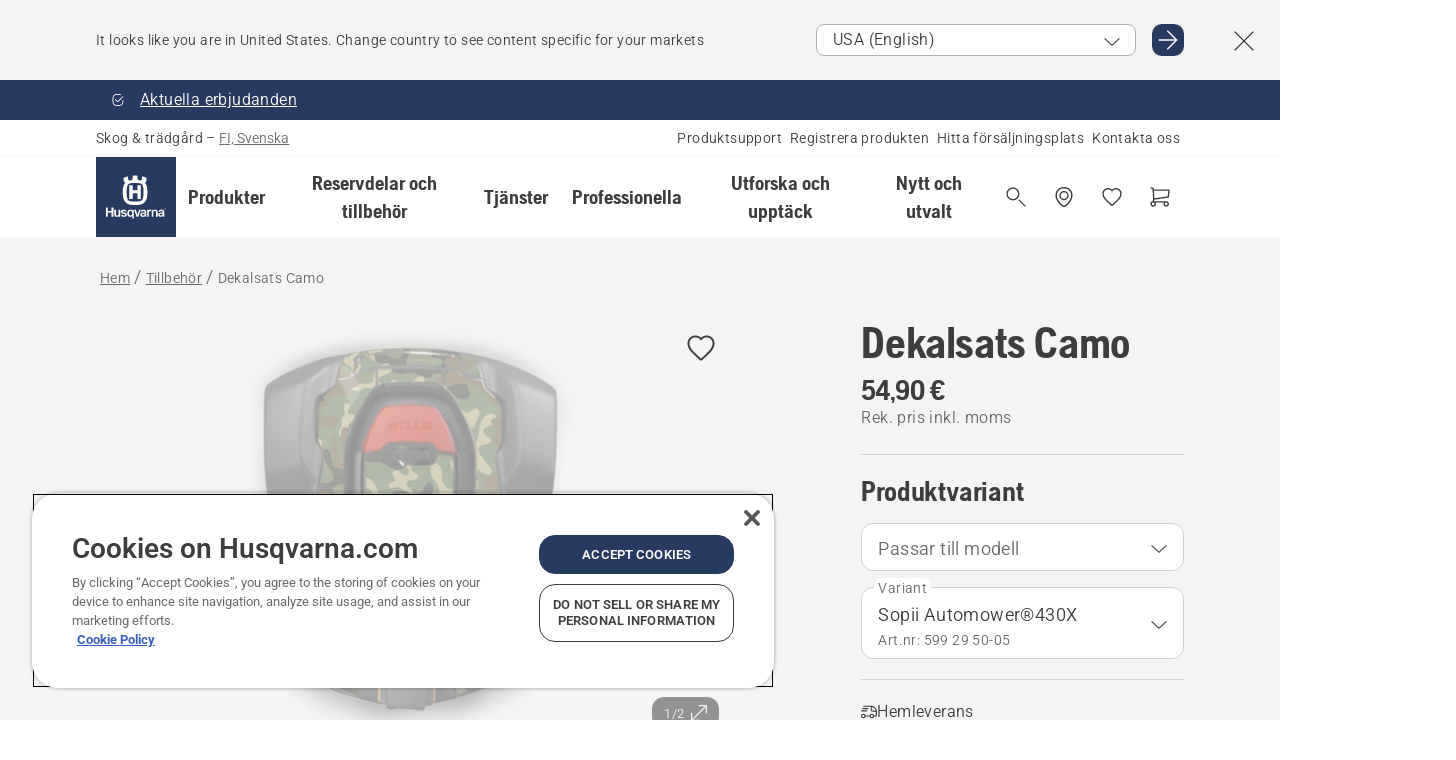

--- FILE ---
content_type: text/html; charset=utf-8
request_url: https://www.husqvarna.com/fi-sv/tillbehor/dekalsats-camo/?article=599295005
body_size: 42265
content:

<!DOCTYPE html>
<html class="no-js" lang="sv-fi" dir="ltr" data-theme="hbd">
<head>
    <meta charset="utf-8" />
    
    	<title>Husqvarna Dekalsats Camo | Husqvarna FI</title>
	<meta name="description" property="og:description" content="L&#229;t din Husqvarna Automower&#174; smyga under buskarna med ett unikt kamoflage." />
	<link rel="canonical" href="https://www.husqvarna.com/fi-sv/tillbehor/dekalsats-camo/" />
	<meta property="og:title" content="Husqvarna Dekalsats Camo" />
	<meta property="og:image" content="https://www-static-nw.husqvarna.com/-/images/aprimo/husqvarna/robotic-mower-accessories/photos/studio/dw-583056.jpg?v=f60e576dd152aa71&amp;format=opengraph-cover" />
	<meta property="og:image:type" content="opengraph-cover" />
	<meta property="og:image:width" content="1200" />
	<meta property="og:image:height" content="630" />
	<meta property="og:type" content="website" />
	<meta property="og:url" content="https://www.husqvarna.com/fi-sv/tillbehor/dekalsats-camo/" />
	<meta property="og:locale" content="sv_FI" />

    <meta name="viewport" content="width=device-width, initial-scale=1.0" />

    <link rel="preload" href="https://www-static-nw.husqvarna.com/static/hbd/hbd-core.1ca59195.css" as="style">
    <link rel="preload" href="https://www-static-nw.husqvarna.com/static/hbd/hbd.4b7a0b6e.css" as="style">
    <link rel="preload" href="https://www-static-nw.husqvarna.com/static/hbd/runtime.ac1ff80f.js" as="script" crossorigin>
    <link rel="preload" href="https://www-static-nw.husqvarna.com/static/hbd/vendors.2c98486d.js" as="script" crossorigin>
    
    

    <link rel="preload" href="https://www-static-nw.husqvarna.com/static/hbd/hbd-core.99d874dd.js" as="script" crossorigin>
    <link rel="preload" href="https://www-static-nw.husqvarna.com/static/hbd/hbd-graphql.f3a493cf.js" as="script" crossorigin>
    <link rel="preload" href="https://www-static-nw.husqvarna.com/static/hbd/hbd.6a29ed72.js" as="script" crossorigin>
    
    <link rel="preload" href="https://www-static-nw.husqvarna.com/static/hbd/hbd-pdp.ef28eedf.js" as="script" crossorigin>


    <link rel="icon" href="https://www-static-nw.husqvarna.com/static/hbd/assets/hbd-favicon.6d6d9a4b.ico" sizes="any">

    <link rel="apple-touch-icon" href="https://www-static-nw.husqvarna.com/static/hbd/assets/hbd-touch-icon-iphone.843a0610.png">
    <link rel="apple-touch-icon" href="https://www-static-nw.husqvarna.com/static/hbd/assets/hbd-touch-icon-ipad.4b01de1e.png" sizes="152x152">
    <link rel="apple-touch-icon" href="https://www-static-nw.husqvarna.com/static/hbd/assets/hbd-touch-icon-iphone-retina.57cf865b.png" sizes="167x167">
    <link rel="apple-touch-icon" href="https://www-static-nw.husqvarna.com/static/hbd/assets/hbd-touch-icon-ipad-retina.7679ea01.png" sizes="180x180">

        <link rel="preload" href="https://www-static-nw.husqvarna.com/static/hbd/hbd-commerce.24b804fa.js" as="script">
    <link rel="stylesheet" href="https://www-static-nw.husqvarna.com/static/hbd/vendors.8003d671.css" />
    
    

    <link rel="stylesheet" href="https://www-static-nw.husqvarna.com/static/hbd/hbd-core.1ca59195.css" />
    <link rel="stylesheet" href="https://www-static-nw.husqvarna.com/static/hbd/hbd.4b7a0b6e.css" />
    
    <link rel="stylesheet" href="https://www-static-nw.husqvarna.com/static/hbd/hbd-pdp.f8591817.css" >


    
    

    
    

    
    
    


    <script>
        window.mapsKey = "AIzaSyBkxZ6MKHzEw2VKJbP5uBwIp-kGHaE6Qjk";
    </script>
    
    <script type="text/javascript" src="//uigujqlo0m.kameleoon.eu/kameleoon.js" async="true"></script>
    <script>trackingLayer = {
  "siteInfo": {
    "environment": "Production",
    "instance": "NXTEVOCD3",
    "version": "1.0.281-1-g3053ec9254",
    "name": "hbd-fi-sv-fi",
    "language": "sv-fi",
    "languageCode": "sv",
    "countryCode": "fi"
  },
  "pageInfo": {
    "globalUrl": "/accessories-category/attachments/mp-125562274",
    "globalTitle": "Dekalsats Camo",
    "template": "AccessoryModel",
    "modified": "2026-01-14",
    "responseCode": 200,
    "itemId": "{98232D17-F6E3-42DA-B1F8-6861D37FE070}",
    "hrefLangId": "mp_125562274_pdp",
    "csuOwner": "RES"
  },
  "productInfo": {
    "name": "Dekalsats Camo",
    "shortName": "Dekalsats Camo",
    "category": "Tillbehör",
    "articleNumber": "599295005"
  }
};dataLayer = [trackingLayer];</script>
        <!-- Google Tag Manager -->
<script>
    (function (w, d, s, l, i) {
        w[l] = w[l] || []; w[l].push({
            'gtm.start':
                new Date().getTime(), event: 'gtm.js'
        }); var f = d.getElementsByTagName(s)[0],
            j = d.createElement(s), dl = l != 'dataLayer' ? '&l=' + l : ''; j.async = true; j.src =
            'https://www.googletagmanager.com/gtm.js?id=' + i + dl; f.parentNode.insertBefore(j, f);
    })(window, document, 'script', 'dataLayer', 'GTM-NWGSNK5');</script>
 <!-- End Google Tag Manager -->

    <script src="https://cdn.cookielaw.org/scripttemplates/otSDKStub.js" crossorigin="anonymous" data-document-language="true" type="text/javascript" charset="UTF-8" data-domain-script="151f5b04-1638-46b5-8a9a-c1b14ac32d77"></script>
<script type="text/javascript">
    function OptanonWrapper() { }
</script>


    
    <script id="hbd-schema" type="application/ld+json">{
  "@context": "https://schema.org",
  "@graph": [
    {
      "@type": "ItemPage",
      "name": "Dekalsats Camo",
      "description": "Låt din Husqvarna Automower® smyga under buskarna med ett unikt kamoflage.",
      "url": "https://www.husqvarna.com/fi-sv/tillbehor/dekalsats-camo/?article=599295005",
      "mainEntity": {
        "@type": "Product",
        "name": "Dekalsats Camo",
        "@id": "https://www.husqvarna.com/fi-sv/tillbehor/dekalsats-camo/",
        "image": [
          {
            "@type": "ImageObject",
            "url": [
              "https://www-static-nw.husqvarna.com/-/images/aprimo/husqvarna/robotic-mower-accessories/photos/studio/kf-692380.webp?v=1e35ca7d2a385d2a&format=SCHEMA_ORG_1_1",
              "https://www-static-nw.husqvarna.com/-/images/aprimo/husqvarna/robotic-mower-accessories/photos/studio/kf-692380.webp?v=1e35ca7dfac9dd3e&format=SCHEMA_ORG_4_3",
              "https://www-static-nw.husqvarna.com/-/images/aprimo/husqvarna/robotic-mower-accessories/photos/studio/kf-692380.webp?v=1e35ca7da3b18a9e&format=SCHEMA_ORG_16_9"
            ],
            "caption": "Automower skin collection Camo 599295005",
            "representativeOfPage": true
          },
          {
            "@type": "ImageObject",
            "url": [
              "https://www-static-nw.husqvarna.com/-/images/aprimo/husqvarna/robotic-mower-accessories/photos/studio/h310-2386.webp?v=6a25fa6e2a385d2a&format=SCHEMA_ORG_1_1",
              "https://www-static-nw.husqvarna.com/-/images/aprimo/husqvarna/robotic-mower-accessories/photos/studio/h310-2386.webp?v=6a25fa6efac9dd3e&format=SCHEMA_ORG_4_3",
              "https://www-static-nw.husqvarna.com/-/images/aprimo/husqvarna/robotic-mower-accessories/photos/studio/h310-2386.webp?v=6a25fa6ea3b18a9e&format=SCHEMA_ORG_16_9"
            ],
            "caption": "Automower skin collection Camo"
          }
        ],
        "mpn": "599295005",
        "sku": "599295005",
        "category": "Tillbehör",
        "brand": {
          "@type": "Brand",
          "name": "Husqvarna"
        },
        "additionalProperty": [],
        "offers": {
          "@type": "Offer",
          "price": 54.9,
          "priceCurrency": "EUR",
          "availability": "https://schema.org/InStoreOnly",
          "itemCondition": "https://schema.org/NewCondition"
        }
      }
    },
    {
      "@type": "BreadcrumbList",
      "itemListElement": [
        {
          "@type": "ListItem",
          "name": "Hem",
          "item": "https://www.husqvarna.com/fi-sv/",
          "position": 1
        },
        {
          "@type": "ListItem",
          "name": "Tillbehör",
          "item": "https://www.husqvarna.com/fi-sv/tillbehor/",
          "position": 2
        },
        {
          "@type": "ListItem",
          "name": "Dekalsats Camo",
          "item": "https://www.husqvarna.com/fi-sv/tillbehor/dekalsats-camo/",
          "position": 3
        }
      ]
    }
  ]
}</script>
    
    
</head>
<body>
        <!-- Google Tag Manager (noscript) -->
    <noscript>
        <iframe src="https://www.googletagmanager.com/ns.html?id=GTM-NWGSNK5" title="Google Tag Manager"
                height="0" width="0" style="display:none;visibility:hidden"></iframe>
    </noscript>
    <!-- End Google Tag Manager (noscript) -->


    <div class="hui-page hbd-page">

        


<div id="react_0HNILG2T7LUOL"></div>
<script>window.addEventListener('DOMContentLoaded', function() {if (typeof(ReactDOMClient) !== "undefined") { ReactDOMClient.createRoot(document.getElementById("react_0HNILG2T7LUOL")).render(React.createElement(CountrySuggest, {"description":"It looks like you are in {country}. Change country to see content specific for your markets","selectOtherMarket":"Other country or area","messages":{"countrySelector.selectMarketLabel":"Select market","countrySelector.goToMarketAriaLabel":"Go to {market}","countrySelector.closeButtonAriaLabel":"Close country suggestion banner"},"locale":"sv-FI"}))}});</script>


<div id="react_0HNILG2T7LUOM"></div>
<script>window.addEventListener('DOMContentLoaded', function() {if (typeof(ReactDOMClient) !== "undefined") { ReactDOMClient.createRoot(document.getElementById("react_0HNILG2T7LUOM")).render(React.createElement(TopBanner, {"links":[{"text":"Aktuella erbjudanden","href":"/fi-sv/utforska-och-upptack/webbshop/","iconId":"check-filled","target":"","isInternal":true,"isMediaLink":false,"kind":"internal","title":"","rel":null}],"variant":"Primary"}))}});</script>


<div id="react_0HNILG2T7LUOR"><header role="banner" aria-label="Main" class="_0TxBeWAvvsz+vk4hhHa9vQ==" data-ui-component="MainNavigation"><div class="XMHQLqF4SUc-6-BDqsF81g=="><div class="uSBxaC7n uiIh47Y7 uzfsTf03" style="--ui-sm-py:2"><div class="uoCsWAYD uy09N2ne uPSM6-iw uiytIAkK" style="--ui-sm-gap:5"><div class="uVQHIWAi"><div class="Otw42WHdOq33OiEBWGgo1g== ugRU3HGQ uQ4aIXV3"><span class="uzD7pFtNwXhNcpkwszZKIw==">Skog &amp; trädgård</span> <!-- -->–<!-- --> <button type="button" class="uo9X32Bd u32VY3YO fGtNKFe8iRS141ukKkPiCQ==">FI, Svenska</button></div></div><nav aria-label="Services"><ul class="uPSM6-iw uiytIAkK mYHwRlTnk+zfCqgatOT-5g==" style="--ui-sm-gap:2"><li class="_8wMRltLUraQvGgDbsjQ+ag== ugRU3HGQ uxv-9nLh uQ4aIXV3" style="--ui-sm-px:1"><a href="/fi-sv/support/" target="" title="" class="uZHfHJIn">Produktsupport</a></li><li class="_8wMRltLUraQvGgDbsjQ+ag== ugRU3HGQ uxv-9nLh uQ4aIXV3" style="--ui-sm-px:1"><a href="/fi-sv/support/produktregistrering-och-mypages/" target="" title="" class="uZHfHJIn">Registrera produkten</a></li><li class="_8wMRltLUraQvGgDbsjQ+ag== ugRU3HGQ uxv-9nLh uQ4aIXV3" style="--ui-sm-px:1"><a href="/fi-sv/hitta-aterforsaljare/" target="" title="" class="uZHfHJIn">Hitta försäljningsplats</a></li><li class="_8wMRltLUraQvGgDbsjQ+ag== ugRU3HGQ uxv-9nLh uQ4aIXV3" style="--ui-sm-px:1"><a href="/fi-sv/support/kontakta-husqvarna/" target="" title="" class="uZHfHJIn">Kontakta oss</a></li></ul></nav></div></div></div><nav class="_77pHM-JHTSBT+EPE5DGvxA==" aria-label="Global"><div class="uSBxaC7n u6zSNzRt u3kAO-la"><div class="uoCsWAYD uPSM6-iw uY-d1Ts5 uiytIAkK" style="--ui-sm-gap:3;--ui-md-gap:4"><a id="ea7de43d0e6e4d298da7833ac7e5461c" href="/fi-sv/" class="uZHfHJIn uEj5WocNdINM0Urm5LHveQ==" aria-label="Hem"><svg aria-hidden="true" class="us-NkA9u u3IFqJL8 u-GWObsf u2cpEdV0" style="--ui-sm-s:10;--ui-lg-s:15"><use href="/static/hbd/assets/icons.76d299f6.svg#husqvarna-logo-text"></use></svg></a><div class="u7hPjq9s b2SlaLFu1+jqcHsW+4Y+uw=="><div class="u7hPjq9s u4TFckAP"><div id="navigation-mobile-focus-trap-firstTrap" tabindex="0"></div><div class="ubrBIuT0 uxv-9nLh uoCsWAYD uiytIAkK PeuLjE-ersS6zotFzInbbQ==" style="--ui-sm-px:2"><div class="ucHWfxgX"><p class="ugRU3HGQ uFi7JbtY"></p></div><button type="button" class="u3OpNcWE uLGRsYIv uaIJqYxQ uy-IAAOs" style="--ui-btn-cx:50%;--ui-btn-cy:50%" aria-label="Stäng navigeringen"><svg aria-hidden="true" class="us-NkA9u uEC3XEnT u3IFqJL8" style="--ui-sm-s:5"><use href="/static/hbd/assets/icons.76d299f6.svg#close"></use></svg><span class="ub05h2c3"></span></button></div><div class="u7hPjq9s uiytIAkK uzwonL-u u5m-A9gv lvUmJ8bvxaPjtg-ZPIozwQ=="><div class="uGaFfQ4s uxv-9nLh ubE3ebLc uzfsTf03 u5nlXyxP u7hPjq9s uWPRFVaF uIg-hTmM" style="--ui-sm-px:6;--ui-lg-px:0;--ui-sm-py:3;--ui-lg-py:0"><div class="u7hPjq9s oBD4wcuDfDFXgyClNP76Lg=="><div class="OQ1fhZeHedPk-AjsJfeezA=="><div><div class="NQn52AVwHjwOFmJrBTm5Yw== XjlailUrV2bP-RqA+LYnOQ=="><button type="button" class="uo9X32Bd uxv-9nLh ur8NhxWr uzfsTf03 TFL5h9tGVKroYlKVY7J6bQ== XkUF-LJs9eW46umbiS8F1g==" style="--ui-sm-px:4;--ui-md-px:3;--ui-sm-py:3" aria-expanded="false"><span class="u7hPjq9s u18bDcVI uVlWFPAP uoCsWAYD uy09N2ne uPSM6-iw uiytIAkK buiDgiJ9y3SPg1VSKFN9uA==" style="--ui-sm-gap:4"><span class="X9D68nbjuhd172ecd9Wfow== ugRU3HGQ ujd3WTBv">Produkter</span><svg aria-hidden="true" class="us-NkA9u ui-rtl-mirror VtqcbORui8y5RkkLxQDggA== u3IFqJL8" style="--ui-sm-s:4"><use href="/static/hbd/assets/icons.76d299f6.svg#angle-right"></use></svg></span></button><div class="u7hPjq9s kXdilRabscSe4z3w-lqxcg=="><div class="uSBxaC7n u6zSNzRt u3kAO-la"><div class="u7hPjq9s uzfsTf03 u5nlXyxP uiytIAkK _2i0aDB1RZKfG7AvCnQ4AqA==" style="--ui-sm-py:0;--ui-lg-py:10"><div class="u7hPjq9s ucE0xXE4 uVQHIWAi _8+3oB-uW4DaUU6j9zPGIxw==" style="--ui-lg-w:71" data-depth="2"><div class="-W-J9rZ4QZeo5-Ep2E033Q=="><button type="button" class="uo9X32Bd u7hPjq9s uQy-zy5Z pRy+lhrJQUOIQXLdo2nERQ==" style="--ui-sm-br:4"><div class="u18bDcVI uoCsWAYD uy09N2ne uPSM6-iw uiytIAkK" style="--ui-sm-gap:4"><p class="jx9YjxawtpFnz91SqZVTeg== ugRU3HGQ ufOfyEzZ">Sågning och kapning</p><svg aria-hidden="true" class="us-NkA9u ui-rtl-mirror u3IFqJL8" style="--ui-sm-s:4"><use href="/static/hbd/assets/icons.76d299f6.svg#angle-right"></use></svg></div></button></div><div class="-W-J9rZ4QZeo5-Ep2E033Q=="><button type="button" class="uo9X32Bd u7hPjq9s uQy-zy5Z pRy+lhrJQUOIQXLdo2nERQ==" style="--ui-sm-br:4"><div class="u18bDcVI uoCsWAYD uy09N2ne uPSM6-iw uiytIAkK" style="--ui-sm-gap:4"><p class="jx9YjxawtpFnz91SqZVTeg== ugRU3HGQ ufOfyEzZ">Gräsklippning</p><svg aria-hidden="true" class="us-NkA9u ui-rtl-mirror u3IFqJL8" style="--ui-sm-s:4"><use href="/static/hbd/assets/icons.76d299f6.svg#angle-right"></use></svg></div></button></div><div class="-W-J9rZ4QZeo5-Ep2E033Q=="><button type="button" class="uo9X32Bd u7hPjq9s uQy-zy5Z pRy+lhrJQUOIQXLdo2nERQ==" style="--ui-sm-br:4"><div class="u18bDcVI uoCsWAYD uy09N2ne uPSM6-iw uiytIAkK" style="--ui-sm-gap:4"><p class="jx9YjxawtpFnz91SqZVTeg== ugRU3HGQ ufOfyEzZ">Trimning och röjning</p><svg aria-hidden="true" class="us-NkA9u ui-rtl-mirror u3IFqJL8" style="--ui-sm-s:4"><use href="/static/hbd/assets/icons.76d299f6.svg#angle-right"></use></svg></div></button></div><div class="-W-J9rZ4QZeo5-Ep2E033Q=="><button type="button" class="uo9X32Bd u7hPjq9s uQy-zy5Z pRy+lhrJQUOIQXLdo2nERQ==" style="--ui-sm-br:4"><div class="u18bDcVI uoCsWAYD uy09N2ne uPSM6-iw uiytIAkK" style="--ui-sm-gap:4"><p class="jx9YjxawtpFnz91SqZVTeg== ugRU3HGQ ufOfyEzZ">Skötsel av jord, grönytor och mark</p><svg aria-hidden="true" class="us-NkA9u ui-rtl-mirror u3IFqJL8" style="--ui-sm-s:4"><use href="/static/hbd/assets/icons.76d299f6.svg#angle-right"></use></svg></div></button></div><div class="-W-J9rZ4QZeo5-Ep2E033Q=="><button type="button" class="uo9X32Bd u7hPjq9s uQy-zy5Z pRy+lhrJQUOIQXLdo2nERQ==" style="--ui-sm-br:4"><div class="u18bDcVI uoCsWAYD uy09N2ne uPSM6-iw uiytIAkK" style="--ui-sm-gap:4"><p class="jx9YjxawtpFnz91SqZVTeg== ugRU3HGQ ufOfyEzZ">Rengöring</p><svg aria-hidden="true" class="us-NkA9u ui-rtl-mirror u3IFqJL8" style="--ui-sm-s:4"><use href="/static/hbd/assets/icons.76d299f6.svg#angle-right"></use></svg></div></button></div><div class="-W-J9rZ4QZeo5-Ep2E033Q=="><button type="button" class="uo9X32Bd u7hPjq9s uQy-zy5Z pRy+lhrJQUOIQXLdo2nERQ==" style="--ui-sm-br:4"><div class="u18bDcVI uoCsWAYD uy09N2ne uPSM6-iw uiytIAkK" style="--ui-sm-gap:4"><p class="jx9YjxawtpFnz91SqZVTeg== ugRU3HGQ ufOfyEzZ">Pumpar och generatorer</p><svg aria-hidden="true" class="us-NkA9u ui-rtl-mirror u3IFqJL8" style="--ui-sm-s:4"><use href="/static/hbd/assets/icons.76d299f6.svg#angle-right"></use></svg></div></button></div><div class="-W-J9rZ4QZeo5-Ep2E033Q=="><button type="button" class="uo9X32Bd u7hPjq9s uQy-zy5Z pRy+lhrJQUOIQXLdo2nERQ==" style="--ui-sm-br:4"><div class="u18bDcVI uoCsWAYD uy09N2ne uPSM6-iw uiytIAkK" style="--ui-sm-gap:4"><p class="jx9YjxawtpFnz91SqZVTeg== ugRU3HGQ ufOfyEzZ">Batteridriven</p><svg aria-hidden="true" class="us-NkA9u ui-rtl-mirror u3IFqJL8" style="--ui-sm-s:4"><use href="/static/hbd/assets/icons.76d299f6.svg#angle-right"></use></svg></div></button></div><div class="-W-J9rZ4QZeo5-Ep2E033Q=="><button type="button" class="uo9X32Bd u7hPjq9s uQy-zy5Z pRy+lhrJQUOIQXLdo2nERQ==" style="--ui-sm-br:4"><div class="u18bDcVI uoCsWAYD uy09N2ne uPSM6-iw uiytIAkK" style="--ui-sm-gap:4"><p class="jx9YjxawtpFnz91SqZVTeg== ugRU3HGQ ufOfyEzZ">Utrustning, kläder och förbrukningsartiklar</p><svg aria-hidden="true" class="us-NkA9u ui-rtl-mirror u3IFqJL8" style="--ui-sm-s:4"><use href="/static/hbd/assets/icons.76d299f6.svg#angle-right"></use></svg></div></button></div><div class="-W-J9rZ4QZeo5-Ep2E033Q=="><button type="button" class="uo9X32Bd u7hPjq9s uQy-zy5Z pRy+lhrJQUOIQXLdo2nERQ==" style="--ui-sm-br:4"><div class="u18bDcVI uoCsWAYD uy09N2ne uPSM6-iw uiytIAkK" style="--ui-sm-gap:4"><p class="jx9YjxawtpFnz91SqZVTeg== ugRU3HGQ ufOfyEzZ">Reservdelar och tillbehör</p><svg aria-hidden="true" class="us-NkA9u ui-rtl-mirror u3IFqJL8" style="--ui-sm-s:4"><use href="/static/hbd/assets/icons.76d299f6.svg#angle-right"></use></svg></div></button></div></div><div class="u7hPjq9s uWswdYXc uQS9r--H uiytIAkK WkEDtZkgC+40Lw8boYJ2qw==" data-depth="3"><div class="ucHWfxgX uHXX0h5Y _6UOc4C0vnhav0d3+YsdBWg=="><div class="uiytIAkK uzwonL-u u5m-A9gv UHSSs8xTz2RiBtlmwOG7Sw=="><div class="uGaFfQ4s uZPpfqyY uoNhSvTV uBwO2KAL urQOBR1Y uWPRFVaF uemGGq7c" style="--ui-sm-pr:0;--ui-lg-pr:7;--ui-sm-pl:0;--ui-lg-pl:15"><div><div class="o9vVNf-rpSGSZ89XN8g8Xw=="><div style="width:50%"><div class="uUjJLonN UeLm27Vt5pb3WicR6onRVQ==" style="--ui-sm-mb:8"><div id="link-group-title_motorsagar" class="eKweNcVlyCgajR+zjBZJPg== ugRU3HGQ uUjJLonN ufOfyEzZ" style="--ui-sm-mb:3">Motorsågar</div><ul class="EEh7+UCRq-JKFpuVwu2vXQ==" aria-labelledby="link-group-title_motorsagar"><li class="qbJuONFqWw8KTndKhl89Zw== ugRU3HGQ uQ4aIXV3"><a href="/fi-sv/motorsagar/" class="uZHfHJIn pRKxpccoL3RWAFYoYQ179g==">Alla Motorsågar</a></li><li class="qbJuONFqWw8KTndKhl89Zw== ugRU3HGQ uQ4aIXV3"><a href="/fi-sv/motorsagar/professionella-motorsagar/" class="uZHfHJIn pRKxpccoL3RWAFYoYQ179g==">Professionella motorsågar</a></li><li class="qbJuONFqWw8KTndKhl89Zw== ugRU3HGQ uQ4aIXV3"><a href="/fi-sv/motorsagar/batteridrivna-och-elektriska-motorsagar/" class="uZHfHJIn pRKxpccoL3RWAFYoYQ179g==">Batteridrivna och elektriska motorsågar</a></li><li class="qbJuONFqWw8KTndKhl89Zw== ugRU3HGQ uQ4aIXV3"><a href="/fi-sv/motorsagar/bensindrivna-motorsagar/" class="uZHfHJIn pRKxpccoL3RWAFYoYQ179g==">Bensindrivna motorsågar</a></li><li class="qbJuONFqWw8KTndKhl89Zw== ugRU3HGQ uQ4aIXV3"><a href="/fi-sv/motorsagar/motorsagar-for-tradvard/" class="uZHfHJIn pRKxpccoL3RWAFYoYQ179g==">Motorsågar för trädvård</a></li><li class="qbJuONFqWw8KTndKhl89Zw== ugRU3HGQ uQ4aIXV3"><a href="/fi-sv/reservdelar-och-tillbehor-till-motorsagar/" class="uZHfHJIn pRKxpccoL3RWAFYoYQ179g==">Alla reservdelar för motorsågar</a></li></ul></div><div class="uUjJLonN UeLm27Vt5pb3WicR6onRVQ==" style="--ui-sm-mb:8"><div id="link-group-title_kapmaskiner" class="eKweNcVlyCgajR+zjBZJPg== ugRU3HGQ uUjJLonN ufOfyEzZ" style="--ui-sm-mb:3">Kapmaskiner</div><ul class="EEh7+UCRq-JKFpuVwu2vXQ==" aria-labelledby="link-group-title_kapmaskiner"><li class="qbJuONFqWw8KTndKhl89Zw== ugRU3HGQ uQ4aIXV3"><a href="/fi-sv/kapmaskiner/" class="uZHfHJIn pRKxpccoL3RWAFYoYQ179g==">Alla Kapmaskiner</a></li><li class="qbJuONFqWw8KTndKhl89Zw== ugRU3HGQ uQ4aIXV3"><a href="/fi-sv/kapmaskiner/batteridrivna-och-elektriska-kapmaskiner/" class="uZHfHJIn pRKxpccoL3RWAFYoYQ179g==">Batteridrivna och elektriska kapmaskiner</a></li><li class="qbJuONFqWw8KTndKhl89Zw== ugRU3HGQ uQ4aIXV3"><a href="/fi-sv/kapmaskiner/bensindrivna-kapmaskiner/" class="uZHfHJIn pRKxpccoL3RWAFYoYQ179g==">Bensindrivna kapmaskiner</a></li><li class="qbJuONFqWw8KTndKhl89Zw== ugRU3HGQ uQ4aIXV3"><a href="/fi-sv/reservdelar-och-tillbehor-till-kapmaskiner/" class="uZHfHJIn pRKxpccoL3RWAFYoYQ179g==">Alla reservdelar för kapmaskiner</a></li></ul></div></div><div style="width:50%"><div class="uUjJLonN UeLm27Vt5pb3WicR6onRVQ==" style="--ui-sm-mb:8"><div id="link-group-title_stangsagar" class="eKweNcVlyCgajR+zjBZJPg== ugRU3HGQ uUjJLonN ufOfyEzZ" style="--ui-sm-mb:3">Stångsågar</div><ul class="EEh7+UCRq-JKFpuVwu2vXQ==" aria-labelledby="link-group-title_stangsagar"><li class="qbJuONFqWw8KTndKhl89Zw== ugRU3HGQ uQ4aIXV3"><a href="/fi-sv/stangsagar/" class="uZHfHJIn pRKxpccoL3RWAFYoYQ179g==">Alla Stångsågar</a></li><li class="qbJuONFqWw8KTndKhl89Zw== ugRU3HGQ uQ4aIXV3"><a href="/fi-sv/stangsagar/professionella-stangsagar/" class="uZHfHJIn pRKxpccoL3RWAFYoYQ179g==">Professionella stångsågar</a></li><li class="qbJuONFqWw8KTndKhl89Zw== ugRU3HGQ uQ4aIXV3"><a href="/fi-sv/stangsagar/batteridrivna-och-elektriska-stangsagar/" class="uZHfHJIn pRKxpccoL3RWAFYoYQ179g==">Batteridrivna och elektriska stångsågar</a></li><li class="qbJuONFqWw8KTndKhl89Zw== ugRU3HGQ uQ4aIXV3"><a href="/fi-sv/stangsagar/bensindrivna-stangsagar/" class="uZHfHJIn pRKxpccoL3RWAFYoYQ179g==">Bensindrivna stångsågar</a></li><li class="qbJuONFqWw8KTndKhl89Zw== ugRU3HGQ uQ4aIXV3"><a href="/fi-sv/reservdelar-och-tillbehor-till-stangsagar/" class="uZHfHJIn pRKxpccoL3RWAFYoYQ179g==">Alla reservdelar för stångsågar</a></li></ul></div><div class="uUjJLonN UeLm27Vt5pb3WicR6onRVQ==" style="--ui-sm-mb:0"><div id="link-group-title_grensagar" class="eKweNcVlyCgajR+zjBZJPg== ugRU3HGQ uUjJLonN ufOfyEzZ" style="--ui-sm-mb:3">Grensågar</div><ul class="EEh7+UCRq-JKFpuVwu2vXQ==" aria-labelledby="link-group-title_grensagar"><li class="qbJuONFqWw8KTndKhl89Zw== ugRU3HGQ uQ4aIXV3"><a href="/fi-sv/grensagar/" class="uZHfHJIn pRKxpccoL3RWAFYoYQ179g==">Alla Grensågar och sekatörer</a></li></ul></div></div></div></div></div></div></div><div class="um1EQgy- uVQHIWAi"><div class="xAH2w+5ebH696x92Kx0-og=="><div class="s-Cazjv0GCC0BV2R4zeycQ== ugRU3HGQ uUjJLonN ufOfyEzZ" style="--ui-sm-mb:3">Visa också</div><ul class="faxdOLQmEUIN1IDU9u82hQ=="><li class="UzfNh-QBouRiq0Xj9LRSDg== ugRU3HGQ uQ4aIXV3"><a href="/fi-sv/utforska-och-upptack/guide-till-svard-och-kedjor/" class="uZHfHJIn Vfwu2SwB2mQinKhNngvUiA==">Guide till svärd och kedjor</a></li><li class="UzfNh-QBouRiq0Xj9LRSDg== ugRU3HGQ uQ4aIXV3"><a href="/fi-sv/skogsverktyg-och-yxor/" class="uZHfHJIn Vfwu2SwB2mQinKhNngvUiA==">Skogsverktyg och yxor</a></li><li class="UzfNh-QBouRiq0Xj9LRSDg== ugRU3HGQ uQ4aIXV3"><a href="/fi-sv/tjanster/services-by-husqvarna/" class="uZHfHJIn Vfwu2SwB2mQinKhNngvUiA==">Services by Husqvarna</a></li><li class="UzfNh-QBouRiq0Xj9LRSDg== ugRU3HGQ uQ4aIXV3"><a href="/fi-sv/tjanster/fleet-services/" class="uZHfHJIn Vfwu2SwB2mQinKhNngvUiA==">Husqvarna Fleet Services™</a></li></ul></div></div></div><div class="u7hPjq9s uWswdYXc uQS9r--H uiytIAkK WkEDtZkgC+40Lw8boYJ2qw==" data-depth="3"><div class="ucHWfxgX uHXX0h5Y _6UOc4C0vnhav0d3+YsdBWg=="><div class="uiytIAkK uzwonL-u u5m-A9gv UHSSs8xTz2RiBtlmwOG7Sw=="><div class="uGaFfQ4s uZPpfqyY uoNhSvTV uBwO2KAL urQOBR1Y uWPRFVaF uemGGq7c" style="--ui-sm-pr:0;--ui-lg-pr:7;--ui-sm-pl:0;--ui-lg-pl:15"><div><div class="o9vVNf-rpSGSZ89XN8g8Xw=="><div style="width:50%"><div class="uUjJLonN UeLm27Vt5pb3WicR6onRVQ==" style="--ui-sm-mb:8"><div id="link-group-title_robotgrasklippare" class="eKweNcVlyCgajR+zjBZJPg== ugRU3HGQ uUjJLonN ufOfyEzZ" style="--ui-sm-mb:3">Robotgräsklippare</div><ul class="EEh7+UCRq-JKFpuVwu2vXQ==" aria-labelledby="link-group-title_robotgrasklippare"><li class="qbJuONFqWw8KTndKhl89Zw== ugRU3HGQ uQ4aIXV3"><a href="/fi-sv/robotgrasklippare/" class="uZHfHJIn pRKxpccoL3RWAFYoYQ179g==">Alla Robotgräsklippare</a></li><li class="qbJuONFqWw8KTndKhl89Zw== ugRU3HGQ uQ4aIXV3"><a href="/fi-sv/robotgrasklippare/professionella-robotgrasklippare/" class="uZHfHJIn pRKxpccoL3RWAFYoYQ179g==">Professionella robotgräsklippare</a></li><li class="qbJuONFqWw8KTndKhl89Zw== ugRU3HGQ uQ4aIXV3"><a href="/fi-sv/robotgrasklippare/robotgrasklippare-for-hemmabruk/" class="uZHfHJIn pRKxpccoL3RWAFYoYQ179g==">Robotgräsklippare för hemmabruk</a></li><li class="qbJuONFqWw8KTndKhl89Zw== ugRU3HGQ uQ4aIXV3"><a href="/fi-sv/robotgrasklippare/without-perimeter-wire/" class="uZHfHJIn pRKxpccoL3RWAFYoYQ179g==">Robotgräsklippare utan slinga</a></li><li class="qbJuONFqWw8KTndKhl89Zw== ugRU3HGQ uQ4aIXV3"><a href="/fi-sv/reservdelar-och-tillbehor-till-robotgrasklippare/" class="uZHfHJIn pRKxpccoL3RWAFYoYQ179g==">Alla reservdelar till robotgräsklippare</a></li></ul></div><div class="uUjJLonN UeLm27Vt5pb3WicR6onRVQ==" style="--ui-sm-mb:8"><div id="link-group-title_spakstyrdaAkgrasklippare" class="eKweNcVlyCgajR+zjBZJPg== ugRU3HGQ uUjJLonN ufOfyEzZ" style="--ui-sm-mb:3">Spakstyrda åkgräsklippare</div><ul class="EEh7+UCRq-JKFpuVwu2vXQ==" aria-labelledby="link-group-title_spakstyrdaAkgrasklippare"><li class="qbJuONFqWw8KTndKhl89Zw== ugRU3HGQ uQ4aIXV3"><a href="/fi-sv/zero-turn-akgrasklippare/" class="uZHfHJIn pRKxpccoL3RWAFYoYQ179g==">Alla Spakstyrda åkgräsklippare</a></li><li class="qbJuONFqWw8KTndKhl89Zw== ugRU3HGQ uQ4aIXV3"><a href="/fi-sv/zero-turn-akgrasklippare/professionella-zero-turn-akgrasklippare/" class="uZHfHJIn pRKxpccoL3RWAFYoYQ179g==">Professionella zero turn-klippare</a></li><li class="qbJuONFqWw8KTndKhl89Zw== ugRU3HGQ uQ4aIXV3"><a href="/fi-sv/reservdelar-och-tillbehor-till-zero-turn-akgrasklippare/" class="uZHfHJIn pRKxpccoL3RWAFYoYQ179g==">Alla reservdelar för zero turn-åkgräsklippare</a></li></ul></div><div class="uUjJLonN UeLm27Vt5pb3WicR6onRVQ==" style="--ui-sm-mb:0"><div id="link-group-title_tradgardstraktorer" class="eKweNcVlyCgajR+zjBZJPg== ugRU3HGQ uUjJLonN ufOfyEzZ" style="--ui-sm-mb:3">Trädgårdstraktorer</div><ul class="EEh7+UCRq-JKFpuVwu2vXQ==" aria-labelledby="link-group-title_tradgardstraktorer"><li class="qbJuONFqWw8KTndKhl89Zw== ugRU3HGQ uQ4aIXV3"><a href="/fi-sv/tradgardstraktorer/" class="uZHfHJIn pRKxpccoL3RWAFYoYQ179g==">Alla Trädgårdstraktorer</a></li><li class="qbJuONFqWw8KTndKhl89Zw== ugRU3HGQ uQ4aIXV3"><a href="/fi-sv/reservdelar-och-tillbehor-till-tradgardstraktorer/" class="uZHfHJIn pRKxpccoL3RWAFYoYQ179g==">Alla reservdelar för trädgårdstraktorer</a></li></ul></div></div><div style="width:50%"><div class="uUjJLonN UeLm27Vt5pb3WicR6onRVQ==" style="--ui-sm-mb:8"><div id="link-group-title_grasklippare" class="eKweNcVlyCgajR+zjBZJPg== ugRU3HGQ uUjJLonN ufOfyEzZ" style="--ui-sm-mb:3">Gräsklippare</div><ul class="EEh7+UCRq-JKFpuVwu2vXQ==" aria-labelledby="link-group-title_grasklippare"><li class="qbJuONFqWw8KTndKhl89Zw== ugRU3HGQ uQ4aIXV3"><a href="/fi-sv/grasklippare/" class="uZHfHJIn pRKxpccoL3RWAFYoYQ179g==">Alla Gräsklippare</a></li><li class="qbJuONFqWw8KTndKhl89Zw== ugRU3HGQ uQ4aIXV3"><a href="/fi-sv/grasklippare/professionella-grasklippare/" class="uZHfHJIn pRKxpccoL3RWAFYoYQ179g==">Professionella gräsklippare</a></li><li class="qbJuONFqWw8KTndKhl89Zw== ugRU3HGQ uQ4aIXV3"><a href="/fi-sv/grasklippare/batteridrivna-och-elektriska-grasklippare/" class="uZHfHJIn pRKxpccoL3RWAFYoYQ179g==">Batteridrivna och elektriska gräsklippare</a></li><li class="qbJuONFqWw8KTndKhl89Zw== ugRU3HGQ uQ4aIXV3"><a href="/fi-sv/grasklippare/bensindrivna-grasklippare/" class="uZHfHJIn pRKxpccoL3RWAFYoYQ179g==">Bensindrivna gräsklippare</a></li><li class="qbJuONFqWw8KTndKhl89Zw== ugRU3HGQ uQ4aIXV3"><a href="/fi-sv/reservdelar-och-tillbehor-till-grasklippare/" class="uZHfHJIn pRKxpccoL3RWAFYoYQ179g==">Alla reservdelar för gräsklippare</a></li></ul></div><div class="uUjJLonN UeLm27Vt5pb3WicR6onRVQ==" style="--ui-sm-mb:8"><div id="link-group-title_akgrasklippare" class="eKweNcVlyCgajR+zjBZJPg== ugRU3HGQ uUjJLonN ufOfyEzZ" style="--ui-sm-mb:3">Åkgräsklippare</div><ul class="EEh7+UCRq-JKFpuVwu2vXQ==" aria-labelledby="link-group-title_akgrasklippare"><li class="qbJuONFqWw8KTndKhl89Zw== ugRU3HGQ uQ4aIXV3"><a href="/fi-sv/akgrasklippare/" class="uZHfHJIn pRKxpccoL3RWAFYoYQ179g==">Alla Åkgräsklippare</a></li><li class="qbJuONFqWw8KTndKhl89Zw== ugRU3HGQ uQ4aIXV3"><a href="/fi-sv/akgrasklippare/professionella-akgrasklippare/" class="uZHfHJIn pRKxpccoL3RWAFYoYQ179g==">Professionella åkgräsklippare</a></li><li class="qbJuONFqWw8KTndKhl89Zw== ugRU3HGQ uQ4aIXV3"><a href="/fi-sv/akgrasklippare/akgrasklippare-for-hemmabruk/" class="uZHfHJIn pRKxpccoL3RWAFYoYQ179g==">Åkgräsklippare för hemmabruk</a></li><li class="qbJuONFqWw8KTndKhl89Zw== ugRU3HGQ uQ4aIXV3"><a href="/fi-sv/reservdelar-och-tillbehor-till-akgrasklippare/" class="uZHfHJIn pRKxpccoL3RWAFYoYQ179g==">Alla reservdelar för åkgräsklippare</a></li></ul></div></div></div></div></div></div></div><div class="um1EQgy- uVQHIWAi"><div class="xAH2w+5ebH696x92Kx0-og=="><div class="s-Cazjv0GCC0BV2R4zeycQ== ugRU3HGQ uUjJLonN ufOfyEzZ" style="--ui-sm-mb:3">Visa också</div><ul class="faxdOLQmEUIN1IDU9u82hQ=="><li class="UzfNh-QBouRiq0Xj9LRSDg== ugRU3HGQ uQ4aIXV3"><a href="/fi-sv/utforska-och-upptack/kopguide-for-automower/" class="uZHfHJIn Vfwu2SwB2mQinKhNngvUiA==">Köpguide för Automower®</a></li><li class="UzfNh-QBouRiq0Xj9LRSDg== ugRU3HGQ uQ4aIXV3"><a href="/fi-sv/utforska-och-upptack/ceora/" class="uZHfHJIn Vfwu2SwB2mQinKhNngvUiA==">CEORA™ – professionell storskalig skötsel av gräsmattor</a></li><li class="UzfNh-QBouRiq0Xj9LRSDg== ugRU3HGQ uQ4aIXV3"><a href="/fi-sv/tjanster/automower-connect/" class="uZHfHJIn Vfwu2SwB2mQinKhNngvUiA==">Automower® Connect</a></li><li class="UzfNh-QBouRiq0Xj9LRSDg== ugRU3HGQ uQ4aIXV3"><a href="/fi-sv/tjanster/services-by-husqvarna/" class="uZHfHJIn Vfwu2SwB2mQinKhNngvUiA==">Services by Husqvarna</a></li></ul></div></div></div><div class="u7hPjq9s uWswdYXc uQS9r--H uiytIAkK WkEDtZkgC+40Lw8boYJ2qw==" data-depth="3"><div class="ucHWfxgX uHXX0h5Y _6UOc4C0vnhav0d3+YsdBWg=="><div class="uiytIAkK uzwonL-u u5m-A9gv UHSSs8xTz2RiBtlmwOG7Sw=="><div class="uGaFfQ4s uZPpfqyY uoNhSvTV uBwO2KAL urQOBR1Y uWPRFVaF uemGGq7c" style="--ui-sm-pr:0;--ui-lg-pr:7;--ui-sm-pl:0;--ui-lg-pl:15"><div><div class="o9vVNf-rpSGSZ89XN8g8Xw=="><div style="width:50%"><div class="uUjJLonN UeLm27Vt5pb3WicR6onRVQ==" style="--ui-sm-mb:8"><div id="link-group-title_rojsagar" class="eKweNcVlyCgajR+zjBZJPg== ugRU3HGQ uUjJLonN ufOfyEzZ" style="--ui-sm-mb:3">Röjsågar</div><ul class="EEh7+UCRq-JKFpuVwu2vXQ==" aria-labelledby="link-group-title_rojsagar"><li class="qbJuONFqWw8KTndKhl89Zw== ugRU3HGQ uQ4aIXV3"><a href="/fi-sv/rojsagar/" class="uZHfHJIn pRKxpccoL3RWAFYoYQ179g==">Alla Röjsågar</a></li><li class="qbJuONFqWw8KTndKhl89Zw== ugRU3HGQ uQ4aIXV3"><a href="/fi-sv/rojsagar/professionella-rojsagar/" class="uZHfHJIn pRKxpccoL3RWAFYoYQ179g==">Professionella röjsågar</a></li><li class="qbJuONFqWw8KTndKhl89Zw== ugRU3HGQ uQ4aIXV3"><a href="/fi-sv/rojsagar/batteridrivna-och-elektriska-rojsagar/" class="uZHfHJIn pRKxpccoL3RWAFYoYQ179g==">Batteridrivna och elektriska röjsågar</a></li><li class="qbJuONFqWw8KTndKhl89Zw== ugRU3HGQ uQ4aIXV3"><a href="/fi-sv/rojsagar/bensindrivna-rojsagar/" class="uZHfHJIn pRKxpccoL3RWAFYoYQ179g==">Bensindrivna röjsågar</a></li><li class="qbJuONFqWw8KTndKhl89Zw== ugRU3HGQ uQ4aIXV3"><a href="/fi-sv/reservdelar-och-tillbehor-till-grastrimmers-och-rojsagar/" class="uZHfHJIn pRKxpccoL3RWAFYoYQ179g==">Alla reservdelar för grästrimmers och röjsågar</a></li></ul></div><div class="uUjJLonN UeLm27Vt5pb3WicR6onRVQ==" style="--ui-sm-mb:8"><div id="link-group-title_hacksaxar" class="eKweNcVlyCgajR+zjBZJPg== ugRU3HGQ uUjJLonN ufOfyEzZ" style="--ui-sm-mb:3">Häcksaxar</div><ul class="EEh7+UCRq-JKFpuVwu2vXQ==" aria-labelledby="link-group-title_hacksaxar"><li class="qbJuONFqWw8KTndKhl89Zw== ugRU3HGQ uQ4aIXV3"><a href="/fi-sv/hacksaxar/" class="uZHfHJIn pRKxpccoL3RWAFYoYQ179g==">Alla Häcksaxar</a></li><li class="qbJuONFqWw8KTndKhl89Zw== ugRU3HGQ uQ4aIXV3"><a href="/fi-sv/hacksaxar/professionella-hacksaxar/" class="uZHfHJIn pRKxpccoL3RWAFYoYQ179g==">Professionella häcksaxar</a></li><li class="qbJuONFqWw8KTndKhl89Zw== ugRU3HGQ uQ4aIXV3"><a href="/fi-sv/hacksaxar/batteridrivna-och-elektriska-hacksaxar/" class="uZHfHJIn pRKxpccoL3RWAFYoYQ179g==">Batteridrivna och elektriska häcksaxar</a></li><li class="qbJuONFqWw8KTndKhl89Zw== ugRU3HGQ uQ4aIXV3"><a href="/fi-sv/hacksaxar/bensindrivna-hacksaxar/" class="uZHfHJIn pRKxpccoL3RWAFYoYQ179g==">Bensindrivna häcksaxar</a></li><li class="qbJuONFqWw8KTndKhl89Zw== ugRU3HGQ uQ4aIXV3"><a href="/fi-sv/hacksaxar/stanghacksaxar/" class="uZHfHJIn pRKxpccoL3RWAFYoYQ179g==">Stånghäcksaxar</a></li><li class="qbJuONFqWw8KTndKhl89Zw== ugRU3HGQ uQ4aIXV3"><a href="/fi-sv/hacksaxar/shrub-shears/" class="uZHfHJIn pRKxpccoL3RWAFYoYQ179g==">Busk-/grässaxar</a></li><li class="qbJuONFqWw8KTndKhl89Zw== ugRU3HGQ uQ4aIXV3"><a href="/fi-sv/reservdelar-och-tillbehor-till-hacksaxar/" class="uZHfHJIn pRKxpccoL3RWAFYoYQ179g==">Alla reservdelar för häcksaxar</a></li></ul></div></div><div style="width:50%"><div class="uUjJLonN UeLm27Vt5pb3WicR6onRVQ==" style="--ui-sm-mb:8"><div id="link-group-title_grastrimmers" class="eKweNcVlyCgajR+zjBZJPg== ugRU3HGQ uUjJLonN ufOfyEzZ" style="--ui-sm-mb:3">Grästrimmers</div><ul class="EEh7+UCRq-JKFpuVwu2vXQ==" aria-labelledby="link-group-title_grastrimmers"><li class="qbJuONFqWw8KTndKhl89Zw== ugRU3HGQ uQ4aIXV3"><a href="/fi-sv/grastrimmers/" class="uZHfHJIn pRKxpccoL3RWAFYoYQ179g==">Alla Grästrimmers</a></li><li class="qbJuONFqWw8KTndKhl89Zw== ugRU3HGQ uQ4aIXV3"><a href="/fi-sv/grastrimmers/professionella-grastrimmers/" class="uZHfHJIn pRKxpccoL3RWAFYoYQ179g==">Professionella grästrimmers</a></li><li class="qbJuONFqWw8KTndKhl89Zw== ugRU3HGQ uQ4aIXV3"><a href="/fi-sv/grastrimmers/batteridrivna-och-elektriska-grastrimmers/" class="uZHfHJIn pRKxpccoL3RWAFYoYQ179g==">Batteridrivna och elektriska grästrimmers</a></li><li class="qbJuONFqWw8KTndKhl89Zw== ugRU3HGQ uQ4aIXV3"><a href="/fi-sv/grastrimmers/bensindrivna-grastrimmers/" class="uZHfHJIn pRKxpccoL3RWAFYoYQ179g==">Bensindrivna grästrimmers</a></li><li class="qbJuONFqWw8KTndKhl89Zw== ugRU3HGQ uQ4aIXV3"><a href="/fi-sv/grastrimmers/kombitrimmers/" class="uZHfHJIn pRKxpccoL3RWAFYoYQ179g==">Kombitrimmers</a></li><li class="qbJuONFqWw8KTndKhl89Zw== ugRU3HGQ uQ4aIXV3"><a href="/fi-sv/reservdelar-och-tillbehor-till-grastrimmers-och-rojsagar/" class="uZHfHJIn pRKxpccoL3RWAFYoYQ179g==">Alla reservdelar för grästrimmers och röjsågar</a></li></ul></div><div class="uUjJLonN UeLm27Vt5pb3WicR6onRVQ==" style="--ui-sm-mb:0"><div id="link-group-title_skogsrojsagar" class="eKweNcVlyCgajR+zjBZJPg== ugRU3HGQ uUjJLonN ufOfyEzZ" style="--ui-sm-mb:3">Skogsröjsågar</div><ul class="EEh7+UCRq-JKFpuVwu2vXQ==" aria-labelledby="link-group-title_skogsrojsagar"><li class="qbJuONFqWw8KTndKhl89Zw== ugRU3HGQ uQ4aIXV3"><a href="/fi-sv/skogsrojsagar/" class="uZHfHJIn pRKxpccoL3RWAFYoYQ179g==">Alla Skogsröjsågar</a></li><li class="qbJuONFqWw8KTndKhl89Zw== ugRU3HGQ uQ4aIXV3"><a href="/fi-sv/reservdelar-och-tillbehor-for-skogsrojsagar/" class="uZHfHJIn pRKxpccoL3RWAFYoYQ179g==">Alla reservdelar för skogsröjsågar</a></li></ul></div></div></div></div></div></div></div><div class="um1EQgy- uVQHIWAi"><div class="xAH2w+5ebH696x92Kx0-og=="><div class="s-Cazjv0GCC0BV2R4zeycQ== ugRU3HGQ uUjJLonN ufOfyEzZ" style="--ui-sm-mb:3">Visa också</div><ul class="faxdOLQmEUIN1IDU9u82hQ=="><li class="UzfNh-QBouRiq0Xj9LRSDg== ugRU3HGQ uQ4aIXV3"><a href="/fi-sv/trimmerhuvuden/" class="uZHfHJIn Vfwu2SwB2mQinKhNngvUiA==">Trimmerhuvuden</a></li><li class="UzfNh-QBouRiq0Xj9LRSDg== ugRU3HGQ uQ4aIXV3"><a href="/fi-sv/trimmerlinor/" class="uZHfHJIn Vfwu2SwB2mQinKhNngvUiA==">Trimmerlinor</a></li><li class="UzfNh-QBouRiq0Xj9LRSDg== ugRU3HGQ uQ4aIXV3"><a href="/fi-sv/tjanster/services-by-husqvarna/" class="uZHfHJIn Vfwu2SwB2mQinKhNngvUiA==">Services by Husqvarna</a></li><li class="UzfNh-QBouRiq0Xj9LRSDg== ugRU3HGQ uQ4aIXV3"><a href="/fi-sv/tjanster/fleet-services/" class="uZHfHJIn Vfwu2SwB2mQinKhNngvUiA==">Husqvarna Fleet Services™</a></li></ul></div></div></div><div class="u7hPjq9s uWswdYXc uQS9r--H uiytIAkK WkEDtZkgC+40Lw8boYJ2qw==" data-depth="3"><div class="ucHWfxgX uHXX0h5Y _6UOc4C0vnhav0d3+YsdBWg=="><div class="uiytIAkK uzwonL-u u5m-A9gv UHSSs8xTz2RiBtlmwOG7Sw=="><div class="uGaFfQ4s uZPpfqyY uoNhSvTV uBwO2KAL urQOBR1Y uWPRFVaF uemGGq7c" style="--ui-sm-pr:0;--ui-lg-pr:7;--ui-sm-pl:0;--ui-lg-pl:15"><div><div class="o9vVNf-rpSGSZ89XN8g8Xw=="><div style="width:50%"><div class="uUjJLonN UeLm27Vt5pb3WicR6onRVQ==" style="--ui-sm-mb:8"><div id="link-group-title_lovblasar" class="eKweNcVlyCgajR+zjBZJPg== ugRU3HGQ uUjJLonN ufOfyEzZ" style="--ui-sm-mb:3">Lövblåsar</div><ul class="EEh7+UCRq-JKFpuVwu2vXQ==" aria-labelledby="link-group-title_lovblasar"><li class="qbJuONFqWw8KTndKhl89Zw== ugRU3HGQ uQ4aIXV3"><a href="/fi-sv/lovblasar/" class="uZHfHJIn pRKxpccoL3RWAFYoYQ179g==">Alla Lövblåsar</a></li><li class="qbJuONFqWw8KTndKhl89Zw== ugRU3HGQ uQ4aIXV3"><a href="/fi-sv/lovblasar/professionella-lovblasar/" class="uZHfHJIn pRKxpccoL3RWAFYoYQ179g==">Professionella lövblåsar</a></li><li class="qbJuONFqWw8KTndKhl89Zw== ugRU3HGQ uQ4aIXV3"><a href="/fi-sv/lovblasar/batteridrivna-och-elektriska-lovblasar/" class="uZHfHJIn pRKxpccoL3RWAFYoYQ179g==">Batteridrivna och elektriska lövblåsar</a></li><li class="qbJuONFqWw8KTndKhl89Zw== ugRU3HGQ uQ4aIXV3"><a href="/fi-sv/lovblasar/bensindrivna-lovblasar/" class="uZHfHJIn pRKxpccoL3RWAFYoYQ179g==">Bensindrivna lövblåsar</a></li><li class="qbJuONFqWw8KTndKhl89Zw== ugRU3HGQ uQ4aIXV3"><a href="/fi-sv/reservdelar-och-tillbehor-till-lovblasare/" class="uZHfHJIn pRKxpccoL3RWAFYoYQ179g==">Alla reservdelar till lövblåsare</a></li></ul></div><div class="uUjJLonN UeLm27Vt5pb3WicR6onRVQ==" style="--ui-sm-mb:8"><div id="link-group-title_snoslungor" class="eKweNcVlyCgajR+zjBZJPg== ugRU3HGQ uUjJLonN ufOfyEzZ" style="--ui-sm-mb:3">Snöslungor</div><ul class="EEh7+UCRq-JKFpuVwu2vXQ==" aria-labelledby="link-group-title_snoslungor"><li class="qbJuONFqWw8KTndKhl89Zw== ugRU3HGQ uQ4aIXV3"><a href="/fi-sv/snoslungor/" class="uZHfHJIn pRKxpccoL3RWAFYoYQ179g==">Alla Snöslungor</a></li><li class="qbJuONFqWw8KTndKhl89Zw== ugRU3HGQ uQ4aIXV3"><a href="/fi-sv/snoslungor/electric-snow-blowers/" class="uZHfHJIn pRKxpccoL3RWAFYoYQ179g==">Elektriska snöslungor</a></li><li class="qbJuONFqWw8KTndKhl89Zw== ugRU3HGQ uQ4aIXV3"><a href="/fi-sv/snoslungor/lumilingot-kotikayttoon/" class="uZHfHJIn pRKxpccoL3RWAFYoYQ179g==">Snöslungor för hemmabruk</a></li><li class="qbJuONFqWw8KTndKhl89Zw== ugRU3HGQ uQ4aIXV3"><a href="/fi-sv/reservdelar-och-tillbehor-till-snoslungor/" class="uZHfHJIn pRKxpccoL3RWAFYoYQ179g==">Alla reservdelar för snöslungor</a></li></ul></div><div class="uUjJLonN UeLm27Vt5pb3WicR6onRVQ==" style="--ui-sm-mb:0"><div id="link-group-title_kompostkvarnar" class="eKweNcVlyCgajR+zjBZJPg== ugRU3HGQ uUjJLonN ufOfyEzZ" style="--ui-sm-mb:3">Kompostkvarnar</div><ul class="EEh7+UCRq-JKFpuVwu2vXQ==" aria-labelledby="link-group-title_kompostkvarnar"><li class="qbJuONFqWw8KTndKhl89Zw== ugRU3HGQ uQ4aIXV3"><a href="/fi-sv/shredders/" class="uZHfHJIn pRKxpccoL3RWAFYoYQ179g==">Alla Kompostkvarnar</a></li></ul></div></div><div style="width:50%"><div class="uUjJLonN UeLm27Vt5pb3WicR6onRVQ==" style="--ui-sm-mb:8"><div id="link-group-title_jordfrasar" class="eKweNcVlyCgajR+zjBZJPg== ugRU3HGQ uUjJLonN ufOfyEzZ" style="--ui-sm-mb:3">Jordfräsar</div><ul class="EEh7+UCRq-JKFpuVwu2vXQ==" aria-labelledby="link-group-title_jordfrasar"><li class="qbJuONFqWw8KTndKhl89Zw== ugRU3HGQ uQ4aIXV3"><a href="/fi-sv/jordfrasar/" class="uZHfHJIn pRKxpccoL3RWAFYoYQ179g==">Alla Jordfräsar</a></li><li class="qbJuONFqWw8KTndKhl89Zw== ugRU3HGQ uQ4aIXV3"><a href="/fi-sv/reservdelar-och-tillbehor-till-jordfrasar/" class="uZHfHJIn pRKxpccoL3RWAFYoYQ179g==">Alla reservdelar för jordfräsar</a></li></ul></div><div class="uUjJLonN UeLm27Vt5pb3WicR6onRVQ==" style="--ui-sm-mb:8"><div id="link-group-title_batteridrivnaVertikalskarareOchMossrivare" class="eKweNcVlyCgajR+zjBZJPg== ugRU3HGQ uUjJLonN ufOfyEzZ" style="--ui-sm-mb:3">Batteridrivna vertikalskärare och mossrivare</div><ul class="EEh7+UCRq-JKFpuVwu2vXQ==" aria-labelledby="link-group-title_batteridrivnaVertikalskarareOchMossrivare"><li class="qbJuONFqWw8KTndKhl89Zw== ugRU3HGQ uQ4aIXV3"><a href="/fi-sv/vertikalskarare-och-mossrivare/" class="uZHfHJIn pRKxpccoL3RWAFYoYQ179g==">Alla Batteridrivna vertikalskärare och mossrivare</a></li><li class="qbJuONFqWw8KTndKhl89Zw== ugRU3HGQ uQ4aIXV3"><a href="/fi-sv/vertikalskarare-och-mossrivare/vertikalskarare/" class="uZHfHJIn pRKxpccoL3RWAFYoYQ179g==">Vertikalskärare</a></li><li class="qbJuONFqWw8KTndKhl89Zw== ugRU3HGQ uQ4aIXV3"><a href="/fi-sv/reservdelar-och-tillbehor-till-vertikalskarare/" class="uZHfHJIn pRKxpccoL3RWAFYoYQ179g==">Alla reservdelar för vertikalskärare</a></li></ul></div></div></div></div></div></div></div><div class="um1EQgy- uVQHIWAi"><div class="xAH2w+5ebH696x92Kx0-og=="><div class="s-Cazjv0GCC0BV2R4zeycQ== ugRU3HGQ uUjJLonN ufOfyEzZ" style="--ui-sm-mb:3">Visa också</div><ul class="faxdOLQmEUIN1IDU9u82hQ=="><li class="UzfNh-QBouRiq0Xj9LRSDg== ugRU3HGQ uQ4aIXV3"><a href="/fi-sv/tjanster/services-by-husqvarna/" class="uZHfHJIn Vfwu2SwB2mQinKhNngvUiA==">Services by Husqvarna</a></li><li class="UzfNh-QBouRiq0Xj9LRSDg== ugRU3HGQ uQ4aIXV3"><a href="/fi-sv/tjanster/fleet-services/" class="uZHfHJIn Vfwu2SwB2mQinKhNngvUiA==">Husqvarna Fleet Services™</a></li></ul></div></div></div><div class="u7hPjq9s uWswdYXc uQS9r--H uiytIAkK WkEDtZkgC+40Lw8boYJ2qw==" data-depth="3"><div class="ucHWfxgX uHXX0h5Y _6UOc4C0vnhav0d3+YsdBWg=="><div class="uiytIAkK uzwonL-u u5m-A9gv UHSSs8xTz2RiBtlmwOG7Sw=="><div class="uGaFfQ4s uZPpfqyY uoNhSvTV uBwO2KAL urQOBR1Y uWPRFVaF uemGGq7c" style="--ui-sm-pr:0;--ui-lg-pr:7;--ui-sm-pl:0;--ui-lg-pl:15"><div><div class="o9vVNf-rpSGSZ89XN8g8Xw=="><div style="width:50%"><div class="uUjJLonN UeLm27Vt5pb3WicR6onRVQ==" style="--ui-sm-mb:8"><div id="link-group-title_hogtryckstvattar" class="eKweNcVlyCgajR+zjBZJPg== ugRU3HGQ uUjJLonN ufOfyEzZ" style="--ui-sm-mb:3">Högtryckstvättar</div><ul class="EEh7+UCRq-JKFpuVwu2vXQ==" aria-labelledby="link-group-title_hogtryckstvattar"><li class="qbJuONFqWw8KTndKhl89Zw== ugRU3HGQ uQ4aIXV3"><a href="/fi-sv/hogtryckstvattar/" class="uZHfHJIn pRKxpccoL3RWAFYoYQ179g==">Alla Högtryckstvättar</a></li><li class="qbJuONFqWw8KTndKhl89Zw== ugRU3HGQ uQ4aIXV3"><a href="/fi-sv/reservdelar-och-tillbehor-till-hogtryckstvattar/" class="uZHfHJIn pRKxpccoL3RWAFYoYQ179g==">Alla reservdelar för högtryckstvättar</a></li></ul></div></div><div style="width:50%"><div class="uUjJLonN UeLm27Vt5pb3WicR6onRVQ==" style="--ui-sm-mb:0"><div id="link-group-title_dammsugare" class="eKweNcVlyCgajR+zjBZJPg== ugRU3HGQ uUjJLonN ufOfyEzZ" style="--ui-sm-mb:3">Dammsugare</div><ul class="EEh7+UCRq-JKFpuVwu2vXQ==" aria-labelledby="link-group-title_dammsugare"><li class="qbJuONFqWw8KTndKhl89Zw== ugRU3HGQ uQ4aIXV3"><a href="/fi-sv/dammsugare/" class="uZHfHJIn pRKxpccoL3RWAFYoYQ179g==">Alla Dammsugare</a></li><li class="qbJuONFqWw8KTndKhl89Zw== ugRU3HGQ uQ4aIXV3"><a href="/fi-sv/reservdelar-och-tillbehor-till-dammsugare/" class="uZHfHJIn pRKxpccoL3RWAFYoYQ179g==">Alla reservdelar för dammsugare</a></li></ul></div></div></div></div></div></div></div><div class="um1EQgy- uVQHIWAi"><div class="xAH2w+5ebH696x92Kx0-og=="><div class="s-Cazjv0GCC0BV2R4zeycQ== ugRU3HGQ uUjJLonN ufOfyEzZ" style="--ui-sm-mb:3">Visa också</div><ul class="faxdOLQmEUIN1IDU9u82hQ=="><li class="UzfNh-QBouRiq0Xj9LRSDg== ugRU3HGQ uQ4aIXV3"><a href="/fi-sv/tjanster/services-by-husqvarna/" class="uZHfHJIn Vfwu2SwB2mQinKhNngvUiA==">Services by Husqvarna</a></li><li class="UzfNh-QBouRiq0Xj9LRSDg== ugRU3HGQ uQ4aIXV3"><a href="/fi-sv/tjanster/fleet-services/" class="uZHfHJIn Vfwu2SwB2mQinKhNngvUiA==">Husqvarna Fleet Services™</a></li></ul></div></div></div><div class="u7hPjq9s uWswdYXc uQS9r--H uiytIAkK WkEDtZkgC+40Lw8boYJ2qw==" data-depth="3"><div class="ucHWfxgX uHXX0h5Y _6UOc4C0vnhav0d3+YsdBWg=="><div class="uiytIAkK uzwonL-u u5m-A9gv UHSSs8xTz2RiBtlmwOG7Sw=="><div class="uGaFfQ4s uZPpfqyY uoNhSvTV uBwO2KAL urQOBR1Y uWPRFVaF uemGGq7c" style="--ui-sm-pr:0;--ui-lg-pr:7;--ui-sm-pl:0;--ui-lg-pl:15"><div><div class="o9vVNf-rpSGSZ89XN8g8Xw=="><div style="width:50%"><div class="uUjJLonN UeLm27Vt5pb3WicR6onRVQ==" style="--ui-sm-mb:0"><div id="link-group-title_generatorer" class="eKweNcVlyCgajR+zjBZJPg== ugRU3HGQ uUjJLonN ufOfyEzZ" style="--ui-sm-mb:3">Generatorer</div><ul class="EEh7+UCRq-JKFpuVwu2vXQ==" aria-labelledby="link-group-title_generatorer"><li class="qbJuONFqWw8KTndKhl89Zw== ugRU3HGQ uQ4aIXV3"><a href="/fi-sv/generatorer/" class="uZHfHJIn pRKxpccoL3RWAFYoYQ179g==">Alla Generatorer</a></li></ul></div></div></div></div></div></div></div><div class="um1EQgy- uVQHIWAi"></div></div><div class="u7hPjq9s uWswdYXc uQS9r--H uiytIAkK WkEDtZkgC+40Lw8boYJ2qw==" data-depth="3"><div class="ucHWfxgX uHXX0h5Y _6UOc4C0vnhav0d3+YsdBWg=="><div class="uiytIAkK uzwonL-u u5m-A9gv UHSSs8xTz2RiBtlmwOG7Sw=="><div class="uGaFfQ4s uZPpfqyY uoNhSvTV uBwO2KAL urQOBR1Y uWPRFVaF uemGGq7c" style="--ui-sm-pr:0;--ui-lg-pr:7;--ui-sm-pl:0;--ui-lg-pl:15"><div><div class="o9vVNf-rpSGSZ89XN8g8Xw=="><div style="width:50%"><div class="uUjJLonN UeLm27Vt5pb3WicR6onRVQ==" style="--ui-sm-mb:0"><div id="link-group-title_batteridriven" class="eKweNcVlyCgajR+zjBZJPg== ugRU3HGQ uUjJLonN ufOfyEzZ" style="--ui-sm-mb:3">Batteridriven</div><ul class="EEh7+UCRq-JKFpuVwu2vXQ==" aria-labelledby="link-group-title_batteridriven"><li class="qbJuONFqWw8KTndKhl89Zw== ugRU3HGQ uQ4aIXV3"><a href="/fi-sv/batteriprodukter/" class="uZHfHJIn pRKxpccoL3RWAFYoYQ179g==">Batteridrivna produkter</a></li><li class="qbJuONFqWw8KTndKhl89Zw== ugRU3HGQ uQ4aIXV3"><a href="/fi-sv/batteriprodukter/professionella-batteriprodukter/" class="uZHfHJIn pRKxpccoL3RWAFYoYQ179g==">Professionella batteriprodukter</a></li></ul></div></div></div></div></div></div></div><div class="um1EQgy- uVQHIWAi"></div></div><div class="u7hPjq9s uWswdYXc uQS9r--H uiytIAkK WkEDtZkgC+40Lw8boYJ2qw==" data-depth="3"><div class="ucHWfxgX uHXX0h5Y _6UOc4C0vnhav0d3+YsdBWg=="><div class="uiytIAkK uzwonL-u u5m-A9gv UHSSs8xTz2RiBtlmwOG7Sw=="><div class="uGaFfQ4s uZPpfqyY uoNhSvTV uBwO2KAL urQOBR1Y uWPRFVaF uemGGq7c" style="--ui-sm-pr:0;--ui-lg-pr:7;--ui-sm-pl:0;--ui-lg-pl:15"><div><div class="o9vVNf-rpSGSZ89XN8g8Xw=="><div style="width:50%"><div class="uUjJLonN UeLm27Vt5pb3WicR6onRVQ==" style="--ui-sm-mb:8"><div id="link-group-title_utrustningKladerOchForbrukningsartiklar" class="eKweNcVlyCgajR+zjBZJPg== ugRU3HGQ uUjJLonN ufOfyEzZ" style="--ui-sm-mb:3">Utrustning, kläder och förbrukningsartiklar</div><ul class="EEh7+UCRq-JKFpuVwu2vXQ==" aria-labelledby="link-group-title_utrustningKladerOchForbrukningsartiklar"><li class="qbJuONFqWw8KTndKhl89Zw== ugRU3HGQ uQ4aIXV3"><a href="/fi-sv/arboristutrustning/om/" class="uZHfHJIn pRKxpccoL3RWAFYoYQ179g==">Arboristutrustning</a></li><li class="qbJuONFqWw8KTndKhl89Zw== ugRU3HGQ uQ4aIXV3"><a href="/fi-sv/batteriutrustning/batteriutrustning/" class="uZHfHJIn pRKxpccoL3RWAFYoYQ179g==">Batteriutrustning</a></li><li class="qbJuONFqWw8KTndKhl89Zw== ugRU3HGQ uQ4aIXV3"><a href="/fi-sv/skogsverktyg-och-yxor/" class="uZHfHJIn pRKxpccoL3RWAFYoYQ179g==">Skogsverktyg och yxor</a></li><li class="qbJuONFqWw8KTndKhl89Zw== ugRU3HGQ uQ4aIXV3"><a href="/fi-sv/smorjmedel-bransle-och-fyllutrustning/" class="uZHfHJIn pRKxpccoL3RWAFYoYQ179g==">Oljor, bränslen och smörjmedel</a></li><li class="qbJuONFqWw8KTndKhl89Zw== ugRU3HGQ uQ4aIXV3"><a href="/fi-sv/reklamartiklar/leksaker/" class="uZHfHJIn pRKxpccoL3RWAFYoYQ179g==">Leksaker</a></li><li class="qbJuONFqWw8KTndKhl89Zw== ugRU3HGQ uQ4aIXV3"><a href="/fi-sv/personlig-skyddsutrustning/" class="uZHfHJIn pRKxpccoL3RWAFYoYQ179g==">Personlig skyddsutrustning och arbetskläder</a></li><li class="qbJuONFqWw8KTndKhl89Zw== ugRU3HGQ uQ4aIXV3"><a href="/fi-sv/fritidsklader-xplorer/om/" class="uZHfHJIn pRKxpccoL3RWAFYoYQ179g==">Fritidskläder Xplorer</a></li><li class="qbJuONFqWw8KTndKhl89Zw== ugRU3HGQ uQ4aIXV3"><a href="/fi-sv/storage/" class="uZHfHJIn pRKxpccoL3RWAFYoYQ179g==">Förvaring</a></li></ul></div></div><div style="width:50%"><div class="uUjJLonN UeLm27Vt5pb3WicR6onRVQ==" style="--ui-sm-mb:0"><div id="link-group-title_tradgardsredskap" class="eKweNcVlyCgajR+zjBZJPg== ugRU3HGQ uUjJLonN ufOfyEzZ" style="--ui-sm-mb:3">Trädgårdsredskap</div><ul class="EEh7+UCRq-JKFpuVwu2vXQ==" aria-labelledby="link-group-title_tradgardsredskap"><li class="qbJuONFqWw8KTndKhl89Zw== ugRU3HGQ uQ4aIXV3"><a href="/fi-sv/garden-tools/" class="uZHfHJIn pRKxpccoL3RWAFYoYQ179g==">Alla Trädgårdsredskap</a></li></ul></div></div></div></div></div></div></div><div class="um1EQgy- uVQHIWAi"></div></div><div class="u7hPjq9s uWswdYXc uQS9r--H uiytIAkK WkEDtZkgC+40Lw8boYJ2qw==" data-depth="3"><div class="ucHWfxgX uHXX0h5Y _6UOc4C0vnhav0d3+YsdBWg=="><div class="uiytIAkK uzwonL-u u5m-A9gv UHSSs8xTz2RiBtlmwOG7Sw=="><div class="uGaFfQ4s uZPpfqyY uoNhSvTV uBwO2KAL urQOBR1Y uWPRFVaF uemGGq7c" style="--ui-sm-pr:0;--ui-lg-pr:7;--ui-sm-pl:0;--ui-lg-pl:15"><div><div class="o9vVNf-rpSGSZ89XN8g8Xw=="><div style="width:50%"><div class="uUjJLonN UeLm27Vt5pb3WicR6onRVQ==" style="--ui-sm-mb:0"><div id="link-group-title_reservdelarOchTillbehor" class="eKweNcVlyCgajR+zjBZJPg== ugRU3HGQ uUjJLonN ufOfyEzZ" style="--ui-sm-mb:3">Reservdelar och tillbehör</div><ul class="EEh7+UCRq-JKFpuVwu2vXQ==" aria-labelledby="link-group-title_reservdelarOchTillbehor"><li class="qbJuONFqWw8KTndKhl89Zw== ugRU3HGQ uQ4aIXV3"><a href="/fi-sv/reservdelar-och-tillbehor/" class="uZHfHJIn pRKxpccoL3RWAFYoYQ179g==">Alla reservdelar &amp; tillbehör</a></li></ul></div></div></div></div></div></div></div><div class="um1EQgy- uVQHIWAi"></div></div></div></div></div></div></div><div><div class="NQn52AVwHjwOFmJrBTm5Yw== XjlailUrV2bP-RqA+LYnOQ=="><button type="button" class="uo9X32Bd uxv-9nLh ur8NhxWr uzfsTf03 TFL5h9tGVKroYlKVY7J6bQ== XkUF-LJs9eW46umbiS8F1g==" style="--ui-sm-px:4;--ui-md-px:3;--ui-sm-py:3" aria-expanded="false"><span class="u7hPjq9s u18bDcVI uVlWFPAP uoCsWAYD uy09N2ne uPSM6-iw uiytIAkK buiDgiJ9y3SPg1VSKFN9uA==" style="--ui-sm-gap:4"><span class="X9D68nbjuhd172ecd9Wfow== ugRU3HGQ ujd3WTBv">Reservdelar och tillbehör</span><svg aria-hidden="true" class="us-NkA9u ui-rtl-mirror VtqcbORui8y5RkkLxQDggA== u3IFqJL8" style="--ui-sm-s:4"><use href="/static/hbd/assets/icons.76d299f6.svg#angle-right"></use></svg></span></button><div class="u7hPjq9s kXdilRabscSe4z3w-lqxcg=="><div class="uSBxaC7n u6zSNzRt u3kAO-la"><div class="u7hPjq9s uzfsTf03 u5nlXyxP uiytIAkK _2i0aDB1RZKfG7AvCnQ4AqA==" style="--ui-sm-py:0;--ui-lg-py:10"><div class="u7hPjq9s ucE0xXE4 uVQHIWAi _8+3oB-uW4DaUU6j9zPGIxw==" style="--ui-lg-w:71" data-depth="2"><div class="-W-J9rZ4QZeo5-Ep2E033Q=="><button type="button" class="uo9X32Bd u7hPjq9s uQy-zy5Z pRy+lhrJQUOIQXLdo2nERQ==" style="--ui-sm-br:4"><div class="u18bDcVI uoCsWAYD uy09N2ne uPSM6-iw uiytIAkK" style="--ui-sm-gap:4"><p class="jx9YjxawtpFnz91SqZVTeg== ugRU3HGQ ufOfyEzZ">Såg-, kapnings- och skogsverktyg</p><svg aria-hidden="true" class="us-NkA9u ui-rtl-mirror u3IFqJL8" style="--ui-sm-s:4"><use href="/static/hbd/assets/icons.76d299f6.svg#angle-right"></use></svg></div></button></div><div class="-W-J9rZ4QZeo5-Ep2E033Q=="><button type="button" class="uo9X32Bd u7hPjq9s uQy-zy5Z pRy+lhrJQUOIQXLdo2nERQ==" style="--ui-sm-br:4"><div class="u18bDcVI uoCsWAYD uy09N2ne uPSM6-iw uiytIAkK" style="--ui-sm-gap:4"><p class="jx9YjxawtpFnz91SqZVTeg== ugRU3HGQ ufOfyEzZ">Gräsklippare</p><svg aria-hidden="true" class="us-NkA9u ui-rtl-mirror u3IFqJL8" style="--ui-sm-s:4"><use href="/static/hbd/assets/icons.76d299f6.svg#angle-right"></use></svg></div></button></div><div class="-W-J9rZ4QZeo5-Ep2E033Q=="><button type="button" class="uo9X32Bd u7hPjq9s uQy-zy5Z pRy+lhrJQUOIQXLdo2nERQ==" style="--ui-sm-br:4"><div class="u18bDcVI uoCsWAYD uy09N2ne uPSM6-iw uiytIAkK" style="--ui-sm-gap:4"><p class="jx9YjxawtpFnz91SqZVTeg== ugRU3HGQ ufOfyEzZ">Trimning och röjning</p><svg aria-hidden="true" class="us-NkA9u ui-rtl-mirror u3IFqJL8" style="--ui-sm-s:4"><use href="/static/hbd/assets/icons.76d299f6.svg#angle-right"></use></svg></div></button></div><div class="-W-J9rZ4QZeo5-Ep2E033Q=="><button type="button" class="uo9X32Bd u7hPjq9s uQy-zy5Z pRy+lhrJQUOIQXLdo2nERQ==" style="--ui-sm-br:4"><div class="u18bDcVI uoCsWAYD uy09N2ne uPSM6-iw uiytIAkK" style="--ui-sm-gap:4"><p class="jx9YjxawtpFnz91SqZVTeg== ugRU3HGQ ufOfyEzZ">Skötsel av trädgård och mark</p><svg aria-hidden="true" class="us-NkA9u ui-rtl-mirror u3IFqJL8" style="--ui-sm-s:4"><use href="/static/hbd/assets/icons.76d299f6.svg#angle-right"></use></svg></div></button></div><div class="-W-J9rZ4QZeo5-Ep2E033Q=="><button type="button" class="uo9X32Bd u7hPjq9s uQy-zy5Z pRy+lhrJQUOIQXLdo2nERQ==" style="--ui-sm-br:4"><div class="u18bDcVI uoCsWAYD uy09N2ne uPSM6-iw uiytIAkK" style="--ui-sm-gap:4"><p class="jx9YjxawtpFnz91SqZVTeg== ugRU3HGQ ufOfyEzZ">Rengöring</p><svg aria-hidden="true" class="us-NkA9u ui-rtl-mirror u3IFqJL8" style="--ui-sm-s:4"><use href="/static/hbd/assets/icons.76d299f6.svg#angle-right"></use></svg></div></button></div></div><div class="u7hPjq9s uWswdYXc uQS9r--H uiytIAkK WkEDtZkgC+40Lw8boYJ2qw==" data-depth="3"><div class="ucHWfxgX uHXX0h5Y _6UOc4C0vnhav0d3+YsdBWg=="><div class="uiytIAkK uzwonL-u u5m-A9gv UHSSs8xTz2RiBtlmwOG7Sw=="><div class="uGaFfQ4s uZPpfqyY uoNhSvTV uBwO2KAL urQOBR1Y uWPRFVaF uemGGq7c" style="--ui-sm-pr:0;--ui-lg-pr:7;--ui-sm-pl:0;--ui-lg-pl:15"><div class="DHgfSqr46gUNCm8T95OZkw== aHXZUSd5ZHxkikMWodJkag=="><a href="/fi-sv/reservdelar-och-tillbehor-till-motorsagar/" class="uZHfHJIn uxv-9nLh ubE3ebLc uzfsTf03 _4j4g2bonLucaDrT8vTDDfA==" style="--ui-sm-px:0;--ui-lg-px:5;--ui-sm-py:1"><div class="uoCsWAYD uPSM6-iw uiytIAkK" style="--ui-sm-gap:5"><div class="ugRU3HGQ uX34qNS-">för motorsågar</div></div></a></div><div class="DHgfSqr46gUNCm8T95OZkw== aHXZUSd5ZHxkikMWodJkag=="><a href="/fi-sv/reservdelar-och-tillbehor-till-kapmaskiner/" class="uZHfHJIn uxv-9nLh ubE3ebLc uzfsTf03 _4j4g2bonLucaDrT8vTDDfA==" style="--ui-sm-px:0;--ui-lg-px:5;--ui-sm-py:1"><div class="uoCsWAYD uPSM6-iw uiytIAkK" style="--ui-sm-gap:5"><div class="ugRU3HGQ uX34qNS-">för kapmaskiner</div></div></a></div><div class="DHgfSqr46gUNCm8T95OZkw== aHXZUSd5ZHxkikMWodJkag=="><a href="/fi-sv/reservdelar-och-tillbehor-till-stangsagar/" class="uZHfHJIn uxv-9nLh ubE3ebLc uzfsTf03 _4j4g2bonLucaDrT8vTDDfA==" style="--ui-sm-px:0;--ui-lg-px:5;--ui-sm-py:1"><div class="uoCsWAYD uPSM6-iw uiytIAkK" style="--ui-sm-gap:5"><div class="ugRU3HGQ uX34qNS-">för stångsågar</div></div></a></div></div></div></div><div class="um1EQgy- uVQHIWAi"><div class="xAH2w+5ebH696x92Kx0-og=="><div class="s-Cazjv0GCC0BV2R4zeycQ== ugRU3HGQ uUjJLonN ufOfyEzZ" style="--ui-sm-mb:3">Visa också</div><ul class="faxdOLQmEUIN1IDU9u82hQ=="><li class="UzfNh-QBouRiq0Xj9LRSDg== ugRU3HGQ uQ4aIXV3"><a href="/fi-sv/support/" class="uZHfHJIn Vfwu2SwB2mQinKhNngvUiA==">Support</a></li><li class="UzfNh-QBouRiq0Xj9LRSDg== ugRU3HGQ uQ4aIXV3"><a href="/fi-sv/support/husqvarna-self-service/" class="uZHfHJIn Vfwu2SwB2mQinKhNngvUiA==">Husqvarna Self-Service</a></li><li class="UzfNh-QBouRiq0Xj9LRSDg== ugRU3HGQ uQ4aIXV3"><a href="/fi-sv/utforska-och-upptack/?content-tags=48e689fb44035205af29003b08114d31" class="uZHfHJIn Vfwu2SwB2mQinKhNngvUiA==">Instruktioner och guider</a></li><li class="UzfNh-QBouRiq0Xj9LRSDg== ugRU3HGQ uQ4aIXV3"><a href="/fi-sv/support/garantiservice/" class="uZHfHJIn Vfwu2SwB2mQinKhNngvUiA==">Husqvarnas garantiservice</a></li><li class="UzfNh-QBouRiq0Xj9LRSDg== ugRU3HGQ uQ4aIXV3"><a href="/fi-sv/hitta-aterforsaljare/" class="uZHfHJIn Vfwu2SwB2mQinKhNngvUiA==">Sök försäljningsplats</a></li></ul></div></div></div><div class="u7hPjq9s uWswdYXc uQS9r--H uiytIAkK WkEDtZkgC+40Lw8boYJ2qw==" data-depth="3"><div class="ucHWfxgX uHXX0h5Y _6UOc4C0vnhav0d3+YsdBWg=="><div class="uiytIAkK uzwonL-u u5m-A9gv UHSSs8xTz2RiBtlmwOG7Sw=="><div class="uGaFfQ4s uZPpfqyY uoNhSvTV uBwO2KAL urQOBR1Y uWPRFVaF uemGGq7c" style="--ui-sm-pr:0;--ui-lg-pr:7;--ui-sm-pl:0;--ui-lg-pl:15"><div class="DHgfSqr46gUNCm8T95OZkw== aHXZUSd5ZHxkikMWodJkag=="><a href="/fi-sv/reservdelar-och-tillbehor-till-robotgrasklippare/" class="uZHfHJIn uxv-9nLh ubE3ebLc uzfsTf03 _4j4g2bonLucaDrT8vTDDfA==" style="--ui-sm-px:0;--ui-lg-px:5;--ui-sm-py:1"><div class="uoCsWAYD uPSM6-iw uiytIAkK" style="--ui-sm-gap:5"><div class="ugRU3HGQ uX34qNS-">till robotgräsklippare</div></div></a></div><div class="DHgfSqr46gUNCm8T95OZkw== aHXZUSd5ZHxkikMWodJkag=="><a href="/fi-sv/reservdelar-och-tillbehor-till-grasklippare/" class="uZHfHJIn uxv-9nLh ubE3ebLc uzfsTf03 _4j4g2bonLucaDrT8vTDDfA==" style="--ui-sm-px:0;--ui-lg-px:5;--ui-sm-py:1"><div class="uoCsWAYD uPSM6-iw uiytIAkK" style="--ui-sm-gap:5"><div class="ugRU3HGQ uX34qNS-">för gräsklippare</div></div></a></div><div class="DHgfSqr46gUNCm8T95OZkw== aHXZUSd5ZHxkikMWodJkag=="><a href="/fi-sv/reservdelar-och-tillbehor-till-akgrasklippare/" class="uZHfHJIn uxv-9nLh ubE3ebLc uzfsTf03 _4j4g2bonLucaDrT8vTDDfA==" style="--ui-sm-px:0;--ui-lg-px:5;--ui-sm-py:1"><div class="uoCsWAYD uPSM6-iw uiytIAkK" style="--ui-sm-gap:5"><div class="ugRU3HGQ uX34qNS-">för åkgräsklippare</div></div></a></div><div class="DHgfSqr46gUNCm8T95OZkw== aHXZUSd5ZHxkikMWodJkag=="><a href="/fi-sv/reservdelar-och-tillbehor-till-zero-turn-akgrasklippare/" class="uZHfHJIn uxv-9nLh ubE3ebLc uzfsTf03 _4j4g2bonLucaDrT8vTDDfA==" style="--ui-sm-px:0;--ui-lg-px:5;--ui-sm-py:1"><div class="uoCsWAYD uPSM6-iw uiytIAkK" style="--ui-sm-gap:5"><div class="ugRU3HGQ uX34qNS-">för zero turn-åkgräsklippare</div></div></a></div><div class="DHgfSqr46gUNCm8T95OZkw== aHXZUSd5ZHxkikMWodJkag=="><a href="/fi-sv/reservdelar-och-tillbehor-till-tradgardstraktorer/" class="uZHfHJIn uxv-9nLh ubE3ebLc uzfsTf03 _4j4g2bonLucaDrT8vTDDfA==" style="--ui-sm-px:0;--ui-lg-px:5;--ui-sm-py:1"><div class="uoCsWAYD uPSM6-iw uiytIAkK" style="--ui-sm-gap:5"><div class="ugRU3HGQ uX34qNS-">för trädgårdstraktorer</div></div></a></div></div></div></div><div class="um1EQgy- uVQHIWAi"><div class="xAH2w+5ebH696x92Kx0-og=="><div class="s-Cazjv0GCC0BV2R4zeycQ== ugRU3HGQ uUjJLonN ufOfyEzZ" style="--ui-sm-mb:3">Visa också</div><ul class="faxdOLQmEUIN1IDU9u82hQ=="><li class="UzfNh-QBouRiq0Xj9LRSDg== ugRU3HGQ uQ4aIXV3"><a href="/fi-sv/support/" class="uZHfHJIn Vfwu2SwB2mQinKhNngvUiA==">Support</a></li><li class="UzfNh-QBouRiq0Xj9LRSDg== ugRU3HGQ uQ4aIXV3"><a href="/fi-sv/support/husqvarna-self-service/" class="uZHfHJIn Vfwu2SwB2mQinKhNngvUiA==">Husqvarna Self-Service</a></li><li class="UzfNh-QBouRiq0Xj9LRSDg== ugRU3HGQ uQ4aIXV3"><a href="/fi-sv/utforska-och-upptack/?content-tags=48e689fb44035205af29003b08114d31" class="uZHfHJIn Vfwu2SwB2mQinKhNngvUiA==">Instruktioner och guider</a></li><li class="UzfNh-QBouRiq0Xj9LRSDg== ugRU3HGQ uQ4aIXV3"><a href="/fi-sv/hitta-aterforsaljare/" class="uZHfHJIn Vfwu2SwB2mQinKhNngvUiA==">Sök försäljningsplats</a></li><li class="UzfNh-QBouRiq0Xj9LRSDg== ugRU3HGQ uQ4aIXV3"><a href="/fi-sv/support/garantiservice/" class="uZHfHJIn Vfwu2SwB2mQinKhNngvUiA==">Husqvarnas garantiservice</a></li></ul></div></div></div><div class="u7hPjq9s uWswdYXc uQS9r--H uiytIAkK WkEDtZkgC+40Lw8boYJ2qw==" data-depth="3"><div class="ucHWfxgX uHXX0h5Y _6UOc4C0vnhav0d3+YsdBWg=="><div class="uiytIAkK uzwonL-u u5m-A9gv UHSSs8xTz2RiBtlmwOG7Sw=="><div class="uGaFfQ4s uZPpfqyY uoNhSvTV uBwO2KAL urQOBR1Y uWPRFVaF uemGGq7c" style="--ui-sm-pr:0;--ui-lg-pr:7;--ui-sm-pl:0;--ui-lg-pl:15"><div class="DHgfSqr46gUNCm8T95OZkw== aHXZUSd5ZHxkikMWodJkag=="><a href="/fi-sv/reservdelar-och-tillbehor-till-grastrimmers-och-rojsagar/" class="uZHfHJIn uxv-9nLh ubE3ebLc uzfsTf03 _4j4g2bonLucaDrT8vTDDfA==" style="--ui-sm-px:0;--ui-lg-px:5;--ui-sm-py:1"><div class="uoCsWAYD uPSM6-iw uiytIAkK" style="--ui-sm-gap:5"><div class="ugRU3HGQ uX34qNS-">för grästrimmers och röjsågar</div></div></a></div><div class="DHgfSqr46gUNCm8T95OZkw== aHXZUSd5ZHxkikMWodJkag=="><a href="/fi-sv/reservdelar-och-tillbehor-till-hacksaxar/" class="uZHfHJIn uxv-9nLh ubE3ebLc uzfsTf03 _4j4g2bonLucaDrT8vTDDfA==" style="--ui-sm-px:0;--ui-lg-px:5;--ui-sm-py:1"><div class="uoCsWAYD uPSM6-iw uiytIAkK" style="--ui-sm-gap:5"><div class="ugRU3HGQ uX34qNS-">för häcksaxar</div></div></a></div><div class="DHgfSqr46gUNCm8T95OZkw== aHXZUSd5ZHxkikMWodJkag=="><a href="/fi-sv/reservdelar-och-tillbehor-for-skogsrojsagar/" class="uZHfHJIn uxv-9nLh ubE3ebLc uzfsTf03 _4j4g2bonLucaDrT8vTDDfA==" style="--ui-sm-px:0;--ui-lg-px:5;--ui-sm-py:1"><div class="uoCsWAYD uPSM6-iw uiytIAkK" style="--ui-sm-gap:5"><div class="ugRU3HGQ uX34qNS-">för skogsröjsågar</div></div></a></div></div></div></div><div class="um1EQgy- uVQHIWAi"><div class="xAH2w+5ebH696x92Kx0-og=="><div class="s-Cazjv0GCC0BV2R4zeycQ== ugRU3HGQ uUjJLonN ufOfyEzZ" style="--ui-sm-mb:3">Visa också</div><ul class="faxdOLQmEUIN1IDU9u82hQ=="><li class="UzfNh-QBouRiq0Xj9LRSDg== ugRU3HGQ uQ4aIXV3"><a href="/fi-sv/support/" class="uZHfHJIn Vfwu2SwB2mQinKhNngvUiA==">Support</a></li><li class="UzfNh-QBouRiq0Xj9LRSDg== ugRU3HGQ uQ4aIXV3"><a href="/fi-sv/support/husqvarna-self-service/" class="uZHfHJIn Vfwu2SwB2mQinKhNngvUiA==">Husqvarna Self-Service</a></li><li class="UzfNh-QBouRiq0Xj9LRSDg== ugRU3HGQ uQ4aIXV3"><a href="/fi-sv/utforska-och-upptack/?content-tags=48e689fb44035205af29003b08114d31" class="uZHfHJIn Vfwu2SwB2mQinKhNngvUiA==">Instruktioner och guider</a></li><li class="UzfNh-QBouRiq0Xj9LRSDg== ugRU3HGQ uQ4aIXV3"><a href="/fi-sv/hitta-aterforsaljare/" class="uZHfHJIn Vfwu2SwB2mQinKhNngvUiA==">Sök försäljningsplats</a></li><li class="UzfNh-QBouRiq0Xj9LRSDg== ugRU3HGQ uQ4aIXV3"><a href="/fi-sv/support/garantiservice/" class="uZHfHJIn Vfwu2SwB2mQinKhNngvUiA==">Husqvarnas garantiservice</a></li></ul></div></div></div><div class="u7hPjq9s uWswdYXc uQS9r--H uiytIAkK WkEDtZkgC+40Lw8boYJ2qw==" data-depth="3"><div class="ucHWfxgX uHXX0h5Y _6UOc4C0vnhav0d3+YsdBWg=="><div class="uiytIAkK uzwonL-u u5m-A9gv UHSSs8xTz2RiBtlmwOG7Sw=="><div class="uGaFfQ4s uZPpfqyY uoNhSvTV uBwO2KAL urQOBR1Y uWPRFVaF uemGGq7c" style="--ui-sm-pr:0;--ui-lg-pr:7;--ui-sm-pl:0;--ui-lg-pl:15"><div class="DHgfSqr46gUNCm8T95OZkw== aHXZUSd5ZHxkikMWodJkag=="><a href="/fi-sv/reservdelar-och-tillbehor-till-lovblasare/" class="uZHfHJIn uxv-9nLh ubE3ebLc uzfsTf03 _4j4g2bonLucaDrT8vTDDfA==" style="--ui-sm-px:0;--ui-lg-px:5;--ui-sm-py:1"><div class="uoCsWAYD uPSM6-iw uiytIAkK" style="--ui-sm-gap:5"><div class="ugRU3HGQ uX34qNS-">till lövblåsare</div></div></a></div><div class="DHgfSqr46gUNCm8T95OZkw== aHXZUSd5ZHxkikMWodJkag=="><a href="/fi-sv/reservdelar-och-tillbehor-till-jordfrasar/" class="uZHfHJIn uxv-9nLh ubE3ebLc uzfsTf03 _4j4g2bonLucaDrT8vTDDfA==" style="--ui-sm-px:0;--ui-lg-px:5;--ui-sm-py:1"><div class="uoCsWAYD uPSM6-iw uiytIAkK" style="--ui-sm-gap:5"><div class="ugRU3HGQ uX34qNS-">för jordfräsar</div></div></a></div><div class="DHgfSqr46gUNCm8T95OZkw== aHXZUSd5ZHxkikMWodJkag=="><a href="/fi-sv/reservdelar-och-tillbehor-till-vertikalskarare/" class="uZHfHJIn uxv-9nLh ubE3ebLc uzfsTf03 _4j4g2bonLucaDrT8vTDDfA==" style="--ui-sm-px:0;--ui-lg-px:5;--ui-sm-py:1"><div class="uoCsWAYD uPSM6-iw uiytIAkK" style="--ui-sm-gap:5"><div class="ugRU3HGQ uX34qNS-">för vertikalskärare</div></div></a></div><div class="DHgfSqr46gUNCm8T95OZkw== aHXZUSd5ZHxkikMWodJkag=="><a href="/fi-sv/reservdelar-och-tillbehor-till-snoslungor/" class="uZHfHJIn uxv-9nLh ubE3ebLc uzfsTf03 _4j4g2bonLucaDrT8vTDDfA==" style="--ui-sm-px:0;--ui-lg-px:5;--ui-sm-py:1"><div class="uoCsWAYD uPSM6-iw uiytIAkK" style="--ui-sm-gap:5"><div class="ugRU3HGQ uX34qNS-">för snöslungor</div></div></a></div></div></div></div><div class="um1EQgy- uVQHIWAi"><div class="xAH2w+5ebH696x92Kx0-og=="><div class="s-Cazjv0GCC0BV2R4zeycQ== ugRU3HGQ uUjJLonN ufOfyEzZ" style="--ui-sm-mb:3">Visa också</div><ul class="faxdOLQmEUIN1IDU9u82hQ=="><li class="UzfNh-QBouRiq0Xj9LRSDg== ugRU3HGQ uQ4aIXV3"><a href="/fi-sv/support/" class="uZHfHJIn Vfwu2SwB2mQinKhNngvUiA==">Support</a></li><li class="UzfNh-QBouRiq0Xj9LRSDg== ugRU3HGQ uQ4aIXV3"><a href="/fi-sv/support/husqvarna-self-service/" class="uZHfHJIn Vfwu2SwB2mQinKhNngvUiA==">Husqvarna Self-Service</a></li><li class="UzfNh-QBouRiq0Xj9LRSDg== ugRU3HGQ uQ4aIXV3"><a href="/fi-sv/utforska-och-upptack/?content-tags=48e689fb44035205af29003b08114d31" class="uZHfHJIn Vfwu2SwB2mQinKhNngvUiA==">Instruktioner och guider</a></li><li class="UzfNh-QBouRiq0Xj9LRSDg== ugRU3HGQ uQ4aIXV3"><a href="/fi-sv/support/garantiservice/" class="uZHfHJIn Vfwu2SwB2mQinKhNngvUiA==">Husqvarnas garantiservice</a></li><li class="UzfNh-QBouRiq0Xj9LRSDg== ugRU3HGQ uQ4aIXV3"><a href="/fi-sv/hitta-aterforsaljare/" class="uZHfHJIn Vfwu2SwB2mQinKhNngvUiA==">Sök försäljningsplats</a></li></ul></div></div></div><div class="u7hPjq9s uWswdYXc uQS9r--H uiytIAkK WkEDtZkgC+40Lw8boYJ2qw==" data-depth="3"><div class="ucHWfxgX uHXX0h5Y _6UOc4C0vnhav0d3+YsdBWg=="><div class="uiytIAkK uzwonL-u u5m-A9gv UHSSs8xTz2RiBtlmwOG7Sw=="><div class="uGaFfQ4s uZPpfqyY uoNhSvTV uBwO2KAL urQOBR1Y uWPRFVaF uemGGq7c" style="--ui-sm-pr:0;--ui-lg-pr:7;--ui-sm-pl:0;--ui-lg-pl:15"><div class="DHgfSqr46gUNCm8T95OZkw== aHXZUSd5ZHxkikMWodJkag=="><a href="/fi-sv/reservdelar-och-tillbehor-till-hogtryckstvattar/" class="uZHfHJIn uxv-9nLh ubE3ebLc uzfsTf03 _4j4g2bonLucaDrT8vTDDfA==" style="--ui-sm-px:0;--ui-lg-px:5;--ui-sm-py:1"><div class="uoCsWAYD uPSM6-iw uiytIAkK" style="--ui-sm-gap:5"><div class="ugRU3HGQ uX34qNS-">för högtryckstvättar</div></div></a></div><div class="DHgfSqr46gUNCm8T95OZkw== aHXZUSd5ZHxkikMWodJkag=="><a href="/fi-sv/reservdelar-och-tillbehor-till-dammsugare/" class="uZHfHJIn uxv-9nLh ubE3ebLc uzfsTf03 _4j4g2bonLucaDrT8vTDDfA==" style="--ui-sm-px:0;--ui-lg-px:5;--ui-sm-py:1"><div class="uoCsWAYD uPSM6-iw uiytIAkK" style="--ui-sm-gap:5"><div class="ugRU3HGQ uX34qNS-">för dammsugare</div></div></a></div></div></div></div><div class="um1EQgy- uVQHIWAi"><div class="xAH2w+5ebH696x92Kx0-og=="><div class="s-Cazjv0GCC0BV2R4zeycQ== ugRU3HGQ uUjJLonN ufOfyEzZ" style="--ui-sm-mb:3">Visa också</div><ul class="faxdOLQmEUIN1IDU9u82hQ=="><li class="UzfNh-QBouRiq0Xj9LRSDg== ugRU3HGQ uQ4aIXV3"><a href="/fi-sv/support/" class="uZHfHJIn Vfwu2SwB2mQinKhNngvUiA==">Support</a></li><li class="UzfNh-QBouRiq0Xj9LRSDg== ugRU3HGQ uQ4aIXV3"><a href="/fi-sv/support/husqvarna-self-service/" class="uZHfHJIn Vfwu2SwB2mQinKhNngvUiA==">Husqvarna Self-Service</a></li><li class="UzfNh-QBouRiq0Xj9LRSDg== ugRU3HGQ uQ4aIXV3"><a href="/fi-sv/utforska-och-upptack/?content-tags=48e689fb44035205af29003b08114d31" class="uZHfHJIn Vfwu2SwB2mQinKhNngvUiA==">Instruktioner och guider</a></li><li class="UzfNh-QBouRiq0Xj9LRSDg== ugRU3HGQ uQ4aIXV3"><a href="/fi-sv/hitta-aterforsaljare/" class="uZHfHJIn Vfwu2SwB2mQinKhNngvUiA==">Sök försäljningsplats</a></li><li class="UzfNh-QBouRiq0Xj9LRSDg== ugRU3HGQ uQ4aIXV3"><a href="/fi-sv/support/garantiservice/" class="uZHfHJIn Vfwu2SwB2mQinKhNngvUiA==">Husqvarnas garantiservice</a></li></ul></div></div></div></div></div></div></div></div><div><div class="NQn52AVwHjwOFmJrBTm5Yw== XjlailUrV2bP-RqA+LYnOQ=="><button type="button" class="uo9X32Bd uxv-9nLh ur8NhxWr uzfsTf03 TFL5h9tGVKroYlKVY7J6bQ== XkUF-LJs9eW46umbiS8F1g==" style="--ui-sm-px:4;--ui-md-px:3;--ui-sm-py:3" aria-expanded="false"><span class="u7hPjq9s u18bDcVI uVlWFPAP uoCsWAYD uy09N2ne uPSM6-iw uiytIAkK buiDgiJ9y3SPg1VSKFN9uA==" style="--ui-sm-gap:4"><span class="X9D68nbjuhd172ecd9Wfow== ugRU3HGQ ujd3WTBv">Tjänster</span><svg aria-hidden="true" class="us-NkA9u ui-rtl-mirror VtqcbORui8y5RkkLxQDggA== u3IFqJL8" style="--ui-sm-s:4"><use href="/static/hbd/assets/icons.76d299f6.svg#angle-right"></use></svg></span></button><div class="u7hPjq9s kXdilRabscSe4z3w-lqxcg=="><div class="uSBxaC7n u6zSNzRt u3kAO-la"><div class="u7hPjq9s uzfsTf03 u5nlXyxP uiytIAkK _2i0aDB1RZKfG7AvCnQ4AqA==" style="--ui-sm-py:0;--ui-lg-py:10"><div class="u7hPjq9s ucE0xXE4 uVQHIWAi _8+3oB-uW4DaUU6j9zPGIxw==" style="--ui-lg-w:71" data-depth="2"><div class="-W-J9rZ4QZeo5-Ep2E033Q=="><button type="button" class="uo9X32Bd u7hPjq9s uQy-zy5Z pRy+lhrJQUOIQXLdo2nERQ==" style="--ui-sm-br:4"><div class="u18bDcVI uoCsWAYD uy09N2ne uPSM6-iw uiytIAkK" style="--ui-sm-gap:4"><p class="jx9YjxawtpFnz91SqZVTeg== ugRU3HGQ ufOfyEzZ">För husägare</p><svg aria-hidden="true" class="us-NkA9u ui-rtl-mirror u3IFqJL8" style="--ui-sm-s:4"><use href="/static/hbd/assets/icons.76d299f6.svg#angle-right"></use></svg></div></button></div><div class="-W-J9rZ4QZeo5-Ep2E033Q=="><button type="button" class="uo9X32Bd u7hPjq9s uQy-zy5Z pRy+lhrJQUOIQXLdo2nERQ==" style="--ui-sm-br:4"><div class="u18bDcVI uoCsWAYD uy09N2ne uPSM6-iw uiytIAkK" style="--ui-sm-gap:4"><p class="jx9YjxawtpFnz91SqZVTeg== ugRU3HGQ ufOfyEzZ">För proffs</p><svg aria-hidden="true" class="us-NkA9u ui-rtl-mirror u3IFqJL8" style="--ui-sm-s:4"><use href="/static/hbd/assets/icons.76d299f6.svg#angle-right"></use></svg></div></button></div></div><div class="u7hPjq9s uWswdYXc uQS9r--H uiytIAkK WkEDtZkgC+40Lw8boYJ2qw==" data-depth="3"><div class="ucHWfxgX uHXX0h5Y _6UOc4C0vnhav0d3+YsdBWg=="><div class="uiytIAkK uzwonL-u u5m-A9gv UHSSs8xTz2RiBtlmwOG7Sw=="><div class="uGaFfQ4s uZPpfqyY uoNhSvTV uBwO2KAL urQOBR1Y uWPRFVaF uemGGq7c" style="--ui-sm-pr:0;--ui-lg-pr:7;--ui-sm-pl:0;--ui-lg-pl:15"><div><div class="o9vVNf-rpSGSZ89XN8g8Xw=="><div style="width:50%"><div class="uUjJLonN UeLm27Vt5pb3WicR6onRVQ==" style="--ui-sm-mb:0"><div id="link-group-title_tjansterForHusagare" class="eKweNcVlyCgajR+zjBZJPg== ugRU3HGQ uUjJLonN ufOfyEzZ" style="--ui-sm-mb:3">Tjänster för husägare</div><ul class="EEh7+UCRq-JKFpuVwu2vXQ==" aria-labelledby="link-group-title_tjansterForHusagare"><li class="qbJuONFqWw8KTndKhl89Zw== ugRU3HGQ uQ4aIXV3"><a href="/fi-sv/tjanster/services-by-husqvarna/" class="uZHfHJIn pRKxpccoL3RWAFYoYQ179g==">Services by Husqvarna</a></li><li class="qbJuONFqWw8KTndKhl89Zw== ugRU3HGQ uQ4aIXV3"><a href="/fi-sv/tjanster/husqvarna-connect/" class="uZHfHJIn pRKxpccoL3RWAFYoYQ179g==">Husqvarna Connect</a></li><li class="qbJuONFqWw8KTndKhl89Zw== ugRU3HGQ uQ4aIXV3"><a href="/fi-sv/tjanster/automower-connect/" class="uZHfHJIn pRKxpccoL3RWAFYoYQ179g==">Automower® Connect</a></li><li class="qbJuONFqWw8KTndKhl89Zw== ugRU3HGQ uQ4aIXV3"><a href="/fi-sv/tjanster/automower-vinterforvaring/" class="uZHfHJIn pRKxpccoL3RWAFYoYQ179g==">Automower® vinterförvaring</a></li></ul></div></div></div></div></div></div></div><div class="um1EQgy- uVQHIWAi"></div></div><div class="u7hPjq9s uWswdYXc uQS9r--H uiytIAkK WkEDtZkgC+40Lw8boYJ2qw==" data-depth="3"><div class="ucHWfxgX uHXX0h5Y _6UOc4C0vnhav0d3+YsdBWg=="><div class="uiytIAkK uzwonL-u u5m-A9gv UHSSs8xTz2RiBtlmwOG7Sw=="><div class="uGaFfQ4s uZPpfqyY uoNhSvTV uBwO2KAL urQOBR1Y uWPRFVaF uemGGq7c" style="--ui-sm-pr:0;--ui-lg-pr:7;--ui-sm-pl:0;--ui-lg-pl:15"><div><div class="o9vVNf-rpSGSZ89XN8g8Xw=="><div style="width:50%"><div class="uUjJLonN UeLm27Vt5pb3WicR6onRVQ==" style="--ui-sm-mb:0"><div id="link-group-title_tjansterForProfessionellaAnvandare" class="eKweNcVlyCgajR+zjBZJPg== ugRU3HGQ uUjJLonN ufOfyEzZ" style="--ui-sm-mb:3">Tjänster för professionella användare</div><ul class="EEh7+UCRq-JKFpuVwu2vXQ==" aria-labelledby="link-group-title_tjansterForProfessionellaAnvandare"><li class="qbJuONFqWw8KTndKhl89Zw== ugRU3HGQ uQ4aIXV3"><a href="/fi-sv/tjanster/fleet-services/" class="uZHfHJIn pRKxpccoL3RWAFYoYQ179g==">Husqvarna Fleet Services™</a></li><li class="qbJuONFqWw8KTndKhl89Zw== ugRU3HGQ uQ4aIXV3"><a href="/fi-sv/tjanster/warranty-plus-for-proffs/" class="uZHfHJIn pRKxpccoL3RWAFYoYQ179g==">Husqvarna Warranty Plus</a></li><li class="qbJuONFqWw8KTndKhl89Zw== ugRU3HGQ uQ4aIXV3"><a href="/fi-sv/tjanster/lease-plus-for-proffs/" class="uZHfHJIn pRKxpccoL3RWAFYoYQ179g==">Husqvarna Lease Plus</a></li><li class="qbJuONFqWw8KTndKhl89Zw== ugRU3HGQ uQ4aIXV3"><a href="/fi-sv/tjanster/service-plus-for-proffs/" class="uZHfHJIn pRKxpccoL3RWAFYoYQ179g==">Husqvarna Service Plus</a></li></ul></div></div></div></div></div></div></div><div class="um1EQgy- uVQHIWAi"></div></div></div></div></div></div></div><div><div class="NQn52AVwHjwOFmJrBTm5Yw== XjlailUrV2bP-RqA+LYnOQ=="><button type="button" class="uo9X32Bd uxv-9nLh ur8NhxWr uzfsTf03 TFL5h9tGVKroYlKVY7J6bQ== XkUF-LJs9eW46umbiS8F1g==" style="--ui-sm-px:4;--ui-md-px:3;--ui-sm-py:3" aria-expanded="false"><span class="u7hPjq9s u18bDcVI uVlWFPAP uoCsWAYD uy09N2ne uPSM6-iw uiytIAkK buiDgiJ9y3SPg1VSKFN9uA==" style="--ui-sm-gap:4"><span class="X9D68nbjuhd172ecd9Wfow== ugRU3HGQ ujd3WTBv">Professionella</span><svg aria-hidden="true" class="us-NkA9u ui-rtl-mirror VtqcbORui8y5RkkLxQDggA== u3IFqJL8" style="--ui-sm-s:4"><use href="/static/hbd/assets/icons.76d299f6.svg#angle-right"></use></svg></span></button><div class="u7hPjq9s kXdilRabscSe4z3w-lqxcg=="><div class="uSBxaC7n u6zSNzRt u3kAO-la"><div class="u7hPjq9s uzfsTf03 u5nlXyxP uiytIAkK _2i0aDB1RZKfG7AvCnQ4AqA==" style="--ui-sm-py:0;--ui-lg-py:10"><div class="u7hPjq9s uWswdYXc uQS9r--H uiytIAkK BfqaNhFOrP88YhfERtvTdA=="><div class="u7hPjq9s aaXDoe1XPDq0MS6zOvPmNg=="><div class="_5TqhrCfNb6Mh+wwDmg3z1g== uGYfG9O0 u7hPjq9s uPSM6-iw uY-d1Ts5 uRecDkuL" style="--ui-sm-gap:8;--ui-md-gap:4;--ui-lg-gap:5"><div class="uabbUp4F uU4YP9p- urP0rKzH" style="--ui-sm-span:12;--ui-md-span:6;--ui-lg-span:4"><div class="u2cpEdV0 uQy-zy5Z PCAWQ-071PoCMGPSP2dHig== uS-QvC2c" style="--ui-sm-br:5"><a id="726207d9eb2245e2beecede0d864f5d6" href="/fi-sv/professionellalosningar/fastigheter/" class="uZHfHJIn uQy-zy5Z k2hIlYse9RLHEFaC-TEsQQ==" style="--ui-sm-br:5"><div class="WtyCJ+qiE724a9RiCcpQmg== ugRU3HGQ uRr2LoIv uxv-9nLh ujd3WTBv" style="--ui-sm-pb:4;--ui-sm-px:6">Skötsel av anläggningar och kommersiella fastigheter</div></a></div></div><div class="uabbUp4F uU4YP9p- urP0rKzH" style="--ui-sm-span:12;--ui-md-span:6;--ui-lg-span:4"><div class="u2cpEdV0 uQy-zy5Z PCAWQ-071PoCMGPSP2dHig== uS-QvC2c" style="--ui-sm-br:5"><a id="717b01e400d9428fa4748ca0c400f9ec" href="/fi-sv/professionellalosningar/forestry/" class="uZHfHJIn uQy-zy5Z k2hIlYse9RLHEFaC-TEsQQ==" style="--ui-sm-br:5"><div class="WtyCJ+qiE724a9RiCcpQmg== ugRU3HGQ uRr2LoIv uxv-9nLh ujd3WTBv" style="--ui-sm-pb:4;--ui-sm-px:6">Professionellt skogsbruk</div></a></div></div><div class="uabbUp4F uU4YP9p- urP0rKzH" style="--ui-sm-span:12;--ui-md-span:6;--ui-lg-span:4"><div class="u2cpEdV0 uQy-zy5Z PCAWQ-071PoCMGPSP2dHig== uS-QvC2c" style="--ui-sm-br:5"><a id="237718fa48e6405b8413fb2083d39599" href="/fi-sv/professionellalosningar/tree-care-professionals/" class="uZHfHJIn uQy-zy5Z k2hIlYse9RLHEFaC-TEsQQ==" style="--ui-sm-br:5"><div class="WtyCJ+qiE724a9RiCcpQmg== ugRU3HGQ uRr2LoIv uxv-9nLh ujd3WTBv" style="--ui-sm-pb:4;--ui-sm-px:6">Trädvårdsproffs</div></a></div></div><div class="uabbUp4F uU4YP9p- urP0rKzH" style="--ui-sm-span:12;--ui-md-span:6;--ui-lg-span:4"><div class="u2cpEdV0 uQy-zy5Z PCAWQ-071PoCMGPSP2dHig== uS-QvC2c" style="--ui-sm-br:5"><a id="dd4f626f4b804cc687d698cac1d5f190" href="/fi-sv/professionellalosningar/landscaping/" class="uZHfHJIn uQy-zy5Z k2hIlYse9RLHEFaC-TEsQQ==" style="--ui-sm-br:5"><div class="WtyCJ+qiE724a9RiCcpQmg== ugRU3HGQ uRr2LoIv uxv-9nLh ujd3WTBv" style="--ui-sm-pb:4;--ui-sm-px:6">Grönyteskötsel</div></a></div></div><div class="uabbUp4F uU4YP9p- urP0rKzH" style="--ui-sm-span:12;--ui-md-span:6;--ui-lg-span:4"><div class="u2cpEdV0 uQy-zy5Z PCAWQ-071PoCMGPSP2dHig== uS-QvC2c" style="--ui-sm-br:5"><a id="971ad650f94b46cfb9284c8c7e821527" href="/fi-sv/professionellalosningar/golfbanor/" class="uZHfHJIn uQy-zy5Z k2hIlYse9RLHEFaC-TEsQQ==" style="--ui-sm-br:5"><div class="WtyCJ+qiE724a9RiCcpQmg== ugRU3HGQ uRr2LoIv uxv-9nLh ujd3WTBv" style="--ui-sm-pb:4;--ui-sm-px:6">Golfbanor</div></a></div></div><div class="uabbUp4F uU4YP9p- urP0rKzH" style="--ui-sm-span:12;--ui-md-span:6;--ui-lg-span:4"><div class="u2cpEdV0 uQy-zy5Z PCAWQ-071PoCMGPSP2dHig== uS-QvC2c" style="--ui-sm-br:5"><a id="c0afa78f429c48c89cba18eb8800c12e" href="/fi-sv/professionellalosningar/sports-clubs/" class="uZHfHJIn uQy-zy5Z k2hIlYse9RLHEFaC-TEsQQ==" style="--ui-sm-br:5"><div class="WtyCJ+qiE724a9RiCcpQmg== ugRU3HGQ uRr2LoIv uxv-9nLh ujd3WTBv" style="--ui-sm-pb:4;--ui-sm-px:6">Hantering av sportgräs</div></a></div></div></div><a id="ff7da5a3c5ca407381ffca13b11538ed" href="/fi-sv/professionellalosningar/" class="uZHfHJIn uPRkGd3g uhxFw9Tu" style="--ui-sm-mt:8"><svg aria-hidden="true" class="us-NkA9u ui-rtl-mirror uiyAtIHS u3IFqJL8" style="--ui-sm-mr:3;--ui-sm-s:4" mr="3"><use href="/static/hbd/assets/icons.76d299f6.svg#arrow-right"></use></svg><span class="ugRU3HGQ uX34qNS-">Visa alla professionella lösningar</span></a></div></div></div></div></div></div></div><div><div class="NQn52AVwHjwOFmJrBTm5Yw== XjlailUrV2bP-RqA+LYnOQ=="><button type="button" class="uo9X32Bd uxv-9nLh ur8NhxWr uzfsTf03 TFL5h9tGVKroYlKVY7J6bQ== XkUF-LJs9eW46umbiS8F1g==" style="--ui-sm-px:4;--ui-md-px:3;--ui-sm-py:3" aria-expanded="false"><span class="u7hPjq9s u18bDcVI uVlWFPAP uoCsWAYD uy09N2ne uPSM6-iw uiytIAkK buiDgiJ9y3SPg1VSKFN9uA==" style="--ui-sm-gap:4"><span class="X9D68nbjuhd172ecd9Wfow== ugRU3HGQ ujd3WTBv">Utforska och upptäck</span><svg aria-hidden="true" class="us-NkA9u ui-rtl-mirror VtqcbORui8y5RkkLxQDggA== u3IFqJL8" style="--ui-sm-s:4"><use href="/static/hbd/assets/icons.76d299f6.svg#angle-right"></use></svg></span></button><div class="u7hPjq9s kXdilRabscSe4z3w-lqxcg=="><div class="uSBxaC7n u6zSNzRt u3kAO-la"><div class="u7hPjq9s uzfsTf03 u5nlXyxP uiytIAkK _2i0aDB1RZKfG7AvCnQ4AqA==" style="--ui-sm-py:0;--ui-lg-py:10"><div class="u7hPjq9s uWswdYXc uQS9r--H uiytIAkK BfqaNhFOrP88YhfERtvTdA=="><div class="u7hPjq9s aaXDoe1XPDq0MS6zOvPmNg=="><div class="_5TqhrCfNb6Mh+wwDmg3z1g== uGYfG9O0 u7hPjq9s uPSM6-iw uY-d1Ts5 uRecDkuL" style="--ui-sm-gap:8;--ui-md-gap:4;--ui-lg-gap:5"><div class="uabbUp4F uU4YP9p- urP0rKzH" style="--ui-sm-span:12;--ui-md-span:6;--ui-lg-span:4"><div class="u2cpEdV0 uQy-zy5Z PCAWQ-071PoCMGPSP2dHig== uS-QvC2c" style="--ui-sm-br:5"><a id="0f9f2a689607484c8aa6653780fc251f" href="/fi-sv/utforska-och-upptack/?primary-tag=%7b00B88357-7B1B-411E-8D43-7DC6A80671BC%7d" class="uZHfHJIn uQy-zy5Z k2hIlYse9RLHEFaC-TEsQQ==" style="--ui-sm-br:5"><div class="WtyCJ+qiE724a9RiCcpQmg== ugRU3HGQ uRr2LoIv uxv-9nLh ujd3WTBv" style="--ui-sm-pb:4;--ui-sm-px:6">Kommersiell trädgårdsskötsel</div></a></div></div><div class="uabbUp4F uU4YP9p- urP0rKzH" style="--ui-sm-span:12;--ui-md-span:6;--ui-lg-span:4"><div class="u2cpEdV0 uQy-zy5Z PCAWQ-071PoCMGPSP2dHig== uS-QvC2c" style="--ui-sm-br:5"><a id="8212d1e590dc41f2a1ac6eaad1f3f2ae" href="/fi-sv/utforska-och-upptack/?primary-tag=%7bFA857E82-8C3D-4816-9A78-13B2B20F75B6%7d" class="uZHfHJIn uQy-zy5Z k2hIlYse9RLHEFaC-TEsQQ==" style="--ui-sm-br:5"><div class="WtyCJ+qiE724a9RiCcpQmg== ugRU3HGQ uRr2LoIv uxv-9nLh ujd3WTBv" style="--ui-sm-pb:4;--ui-sm-px:6">Skogsbruk</div></a></div></div><div class="uabbUp4F uU4YP9p- urP0rKzH" style="--ui-sm-span:12;--ui-md-span:6;--ui-lg-span:4"><div class="u2cpEdV0 uQy-zy5Z PCAWQ-071PoCMGPSP2dHig== uS-QvC2c" style="--ui-sm-br:5"><a id="842661d8ebab41958c6d908a27fee259" href="/fi-sv/utforska-och-upptack/?primary-tag=%7bBFF8B525-A8B8-443D-AD61-29370729030E%7d" class="uZHfHJIn uQy-zy5Z k2hIlYse9RLHEFaC-TEsQQ==" style="--ui-sm-br:5"><div class="WtyCJ+qiE724a9RiCcpQmg== ugRU3HGQ uRr2LoIv uxv-9nLh ujd3WTBv" style="--ui-sm-pb:4;--ui-sm-px:6">Hem och trädgård</div></a></div></div><div class="uabbUp4F uU4YP9p- urP0rKzH" style="--ui-sm-span:12;--ui-md-span:6;--ui-lg-span:4"><div class="u2cpEdV0 uQy-zy5Z PCAWQ-071PoCMGPSP2dHig== uS-QvC2c" style="--ui-sm-br:5"><a id="5d1cdf138f8a42b19cfac6e70ac96b9b" href="/fi-sv/utforska-och-upptack/?primary-tag=%7b44EC3160-DFC7-459D-92B8-21CD590AF462%7d" class="uZHfHJIn uQy-zy5Z k2hIlYse9RLHEFaC-TEsQQ==" style="--ui-sm-br:5"><div class="WtyCJ+qiE724a9RiCcpQmg== ugRU3HGQ uRr2LoIv uxv-9nLh ujd3WTBv" style="--ui-sm-pb:4;--ui-sm-px:6">Professionell trädvård</div></a></div></div></div><a id="26ccdeaf016c462a81ad2d36ea583033" href="/fi-sv/utforska-och-upptack/" class="uZHfHJIn uPRkGd3g uhxFw9Tu" style="--ui-sm-mt:8"><svg aria-hidden="true" class="us-NkA9u ui-rtl-mirror uiyAtIHS u3IFqJL8" style="--ui-sm-mr:3;--ui-sm-s:4" mr="3"><use href="/static/hbd/assets/icons.76d299f6.svg#arrow-right"></use></svg><span class="ugRU3HGQ uX34qNS-">Visa allt i Utforska och upptäck</span></a></div></div></div></div></div></div></div><div><div class="NQn52AVwHjwOFmJrBTm5Yw== XjlailUrV2bP-RqA+LYnOQ=="><button type="button" class="uo9X32Bd uxv-9nLh ur8NhxWr uzfsTf03 TFL5h9tGVKroYlKVY7J6bQ== XkUF-LJs9eW46umbiS8F1g==" style="--ui-sm-px:4;--ui-md-px:3;--ui-sm-py:3" aria-expanded="false"><span class="u7hPjq9s u18bDcVI uVlWFPAP uoCsWAYD uy09N2ne uPSM6-iw uiytIAkK buiDgiJ9y3SPg1VSKFN9uA==" style="--ui-sm-gap:4"><span class="X9D68nbjuhd172ecd9Wfow== ugRU3HGQ ujd3WTBv">Nytt och utvalt</span><svg aria-hidden="true" class="us-NkA9u ui-rtl-mirror VtqcbORui8y5RkkLxQDggA== u3IFqJL8" style="--ui-sm-s:4"><use href="/static/hbd/assets/icons.76d299f6.svg#angle-right"></use></svg></span></button><div class="u7hPjq9s kXdilRabscSe4z3w-lqxcg=="><div class="uSBxaC7n u6zSNzRt u3kAO-la"><div class="u7hPjq9s uzfsTf03 u5nlXyxP uiytIAkK _2i0aDB1RZKfG7AvCnQ4AqA==" style="--ui-sm-py:0;--ui-lg-py:10"><div class="u7hPjq9s uWswdYXc uQS9r--H uiytIAkK BfqaNhFOrP88YhfERtvTdA=="><div class="u7hPjq9s aaXDoe1XPDq0MS6zOvPmNg=="><div class="_5TqhrCfNb6Mh+wwDmg3z1g== uGYfG9O0 u7hPjq9s uPSM6-iw uY-d1Ts5 uRecDkuL" style="--ui-sm-gap:8;--ui-md-gap:4;--ui-lg-gap:5"><div class="uabbUp4F uU4YP9p- urP0rKzH" style="--ui-sm-span:12;--ui-md-span:6;--ui-lg-span:4"><div class="u2cpEdV0 uQy-zy5Z PCAWQ-071PoCMGPSP2dHig== uS-QvC2c" style="--ui-sm-br:5"><a id="d5262b066e3b4af4af17be54724a132f" href="/fi-sv/new-arrivals/" class="uZHfHJIn uQy-zy5Z k2hIlYse9RLHEFaC-TEsQQ==" style="--ui-sm-br:5"><div class="WtyCJ+qiE724a9RiCcpQmg== ugRU3HGQ uRr2LoIv uxv-9nLh ujd3WTBv" style="--ui-sm-pb:4;--ui-sm-px:6">Nyheter</div></a></div></div><div class="uabbUp4F uU4YP9p- urP0rKzH" style="--ui-sm-span:12;--ui-md-span:6;--ui-lg-span:4"><div class="u2cpEdV0 uQy-zy5Z PCAWQ-071PoCMGPSP2dHig== uS-QvC2c" style="--ui-sm-br:5"><a id="120da3ed394c4681ac749e67827c7fc8" href="/fi-sv/current-offers/" class="uZHfHJIn uQy-zy5Z k2hIlYse9RLHEFaC-TEsQQ==" style="--ui-sm-br:5"><div class="WtyCJ+qiE724a9RiCcpQmg== ugRU3HGQ uRr2LoIv uxv-9nLh ujd3WTBv" style="--ui-sm-pb:4;--ui-sm-px:6">Aktuella erbjudanden</div></a></div></div></div></div></div></div></div></div></div></div></div><ul class="uhxFw9Tu uxv-9nLh NIYD1HMfjsWI5xDp6RUfhw==" style="--ui-sm-mt:7;--ui-sm-px:0"><li class="ugRU3HGQ uX34qNS-"><div class="uS-QvC2c"><a href="/pt/os-meus-favoritos/" target="|Custom" title="" class="uZHfHJIn u7hPjq9s uxv-9nLh ur8NhxWr uzfsTf03" style="--ui-sm-px:4;--ui-md-px:0;--ui-sm-py:3"><span class="u3JjiXQm uPSM6-iw u8VqE6MA" style="--ui-sm-gap:2">Os meus favoritos</span></a></div></li><li class="ugRU3HGQ uX34qNS-"><a href="/fi-sv/support/" target="" title="" class="uZHfHJIn uxv-9nLh ur8NhxWr uzfsTf03 D2QFTqvEr0Ljltx0MVJFiA==" style="--ui-sm-px:4;--ui-md-px:0;--ui-sm-py:3">Produktsupport</a></li><li class="ugRU3HGQ uX34qNS-"><a href="/fi-sv/support/produktregistrering-och-mypages/" target="" title="" class="uZHfHJIn uxv-9nLh ur8NhxWr uzfsTf03 D2QFTqvEr0Ljltx0MVJFiA==" style="--ui-sm-px:4;--ui-md-px:0;--ui-sm-py:3">Registrera produkten</a></li><li class="ugRU3HGQ uX34qNS-"><a href="/fi-sv/hitta-aterforsaljare/" target="" title="" class="uZHfHJIn uxv-9nLh ur8NhxWr uzfsTf03 D2QFTqvEr0Ljltx0MVJFiA==" style="--ui-sm-px:4;--ui-md-px:0;--ui-sm-py:3">Hitta försäljningsplats</a></li><li class="ugRU3HGQ uX34qNS-"><a href="/fi-sv/support/kontakta-husqvarna/" target="" title="" class="uZHfHJIn uxv-9nLh ur8NhxWr uzfsTf03 D2QFTqvEr0Ljltx0MVJFiA==" style="--ui-sm-px:4;--ui-md-px:0;--ui-sm-py:3">Kontakta oss</a></li></ul></div></div></div><div id="navigation-mobile-focus-trap-lastTrap" tabindex="0"></div></div></div><div class="uVQHIWAi HYlSD-0C7NkJE6z9HO6eXQ=="><div class="Otw42WHdOq33OiEBWGgo1g== Y98tUNWgS+YibctBPAWEDA== ugRU3HGQ uQ4aIXV3"><span class="uzD7pFtNwXhNcpkwszZKIw==">Skog &amp; trädgård</span><button type="button" class="uo9X32Bd u32VY3YO fGtNKFe8iRS141ukKkPiCQ==">FI, Svenska</button></div></div><div class="uPSM6-iw uY-d1Ts5 uiytIAkK gPwM4AWls2W7ErfxGEi-bg==" style="--ui-sm-gap:0;--ui-md-gap:1"><button type="button" class="u3OpNcWE uLGRsYIv uaIJqYxQ uy-IAAOs" style="--ui-btn-cx:50%;--ui-btn-cy:50%" aria-label="Fri sökning"><svg aria-hidden="true" class="us-NkA9u uEC3XEnT u3IFqJL8" style="--ui-sm-s:5"><use href="/static/hbd/assets/icons.76d299f6.svg#search"></use></svg><span class="ub05h2c3"></span></button><button type="button" class="u3OpNcWE uLGRsYIv uaIJqYxQ SpXWh2yBnbXQnN1XMjCWKQ== uy-IAAOs" style="--ui-btn-cx:50%;--ui-btn-cy:50%" aria-label="Växla navigering"><svg aria-hidden="true" class="us-NkA9u ui-rtl-mirror uEC3XEnT u3IFqJL8" style="--ui-sm-s:5"><use href="/static/hbd/assets/icons.76d299f6.svg#menu-mirrored"></use></svg><span class="ub05h2c3"></span></button></div></div></div></nav></header></div>
<script>window.addEventListener('DOMContentLoaded', function() {if (typeof(ReactDOMClient) !== "undefined") { ReactDOMClient.hydrateRoot(document.getElementById("react_0HNILG2T7LUOR"), React.createElement(MainNavigationV2, {"initialState":{"homeItem":{"id":"ea7de43d0e6e4d298da7833ac7e5461c","text":"Hem","href":"/fi-sv/"},"currentMarket":{"id":"1da633e40abc4fdb9cad31c13caede58","title":"Finland","items":[{"text":"Suomi","href":"/fi-fi/"},{"text":"Svenska","href":"/fi-sv/","active":true}]},"markets":[{"id":"b9afd877504f467bb9e459ab35374dca","title":"Africa \u0026 Middle East","items":[{"text":"Algeria (ar)","href":"/dz-ar/"},{"text":"Algeria (en)","href":"/dz-en/"},{"text":"Botswana","href":"/bw/"},{"text":"Cameroon","href":"/cm/"},{"text":"Côte d\u0027Ivoire","href":"/ci/"},{"text":"Egypt","href":"/eg/"},{"text":"Equatorial Guinea","href":"/gq/"},{"text":"Eswatini","href":"/sz/"},{"text":"Gambia","href":"/gm/"},{"text":"Ghana","href":"/gh/"},{"text":"Guinea Bissau","href":"/gw/"},{"text":"Israel (en) ","href":"/il-en/"},{"text":"Israel (he)","href":"/il-he/"},{"text":"Kenya","href":"/ke/"},{"text":"Kuwait","href":"/kw/"},{"text":"Lebanon (ar)","href":"/lb-ar/"},{"text":"Lebanon (en)","href":"/lb-en/"},{"text":"Liberia","href":"/lr/"},{"text":"Mozambique","href":"/mz/"},{"text":"Namibia","href":"/na/"},{"text":"Oman (ar)","href":"/om-ar/"},{"text":"Oman (en)","href":"/om-en/"},{"text":"Qatar (ar)","href":"/qa-ar/"},{"text":"Qatar (en)","href":"/qa-en/"},{"text":"Saudi Arabia (ar)","href":"/sa-ar/"},{"text":"Saudi Arabia (en)","href":"/sa-en/"},{"text":"Senegal","href":"/sn/"},{"text":"Seychelles","href":"/sc/"},{"text":"South Africa","href":"/za/"},{"text":"Tanzania","href":"/tz/"},{"text":"Tunisia","href":"/tn/"},{"text":"Turkey","href":"/tr/"},{"text":"Uganda","href":"/ug/"},{"text":"United Arab Emirates (ar)","href":"/ae-ar/"},{"text":"United Arab Emirates (en)","href":"/ae-en/"},{"text":"Zambia","href":"/zm/"},{"text":"Zimbabwe","href":"/zw/"}]},{"id":"c36c1cb0444b4ddfb1a452dab7b0d92f","title":"Asia \u0026 Pacific","items":[{"text":"Armenia (hy)","href":"/am-hy/"},{"text":"Armenia (ru)","href":"/am-ru/"},{"text":"Australia","href":"/au/"},{"text":"Azerbaijan","href":"/az/"},{"text":"Cambodia","href":"/kh-en/"},{"text":"Mainland China","href":"/cn/"},{"text":"Fiji","href":"/fj/"},{"text":"French Polynesia","href":"/pf/"},{"text":"Hong Kong","href":"/hk/"},{"text":"India","href":"/in/"},{"text":"Indonesia","href":"/id/"},{"text":"Japan","href":"/jp/"},{"text":"Kazakhstan","href":"/kz/"},{"text":"Malaysia","href":"/my/"},{"text":"New Caledonia","href":"/nc/"},{"text":"New Zealand","href":"/nz/"},{"text":"Papua New Guinea","href":"/pg/"},{"text":"The Philippines","href":"/ph/"},{"text":"Singapore","href":"/sg/"},{"text":"South Korea","href":"/kr/"},{"text":"Taiwan","href":"/tw/"},{"text":"Thailand","href":"/th/"},{"text":"Turkmenistan","href":"/tm/"},{"text":"Uzbekistan","href":"/uz/"},{"text":"Vanuatu","href":"/vu/"},{"text":"Vietnam","href":"/vn/"}]},{"id":"76a555534fc74f3aa300e4d70310a84d","title":"Europe","items":[{"text":"Albania","href":"/al/"},{"text":"Austria","href":"/at/"},{"text":"Belgium (fr)","href":"/be-fr/"},{"text":"Belgium (nl)","href":"/be-nl/"},{"text":"Bosnia and Herzegovina","href":"/ba/"},{"text":"Bulgaria","href":"/bg/"},{"text":"Cyprus","href":"/cy/"},{"text":"Croatia","href":"/hr/"},{"text":"Czech Republic","href":"/cz/"},{"text":"Denmark","href":"/dk/"},{"text":"Estonia","href":"/ee/"},{"text":"Finland (fi)","href":"/fi-fi/"},{"text":"Finland (sv)","href":"/fi-sv/"},{"text":"France","href":"/fr/"},{"text":"Georgia","href":"/ge/"},{"text":"Germany","href":"/de/"},{"text":"Greece","href":"/gr/"},{"text":"Hungary","href":"/hu/"},{"text":"Iceland","href":"/is/"},{"text":"Ireland","href":"/ie/"},{"text":"Italy","href":"/it/"},{"text":"Latvia","href":"/lv/"},{"text":"Lithuania","href":"/lt/"},{"text":"Luxembourg (de)","href":"/lu-de/"},{"text":"Luxembourg (fr)","href":"/lu-fr/"},{"text":"Moldova","href":"/md/"},{"text":"Montenegro","href":"/me/"},{"text":"Netherlands","href":"/nl/"},{"text":"North Macedonia","href":"/mk/"},{"text":"Norway","href":"/no/"},{"text":"Poland","href":"/pl/"},{"text":"Portugal","href":"/pt/"},{"text":"Romania","href":"/ro/"},{"text":"Serbia","href":"/rs/"},{"text":"Slovakia","href":"/sk/"},{"text":"Slovenia","href":"/si/"},{"text":"Spain","href":"/es/"},{"text":"Sweden","href":"/se/"},{"text":"Switzerland (de)","href":"/ch-de/"},{"text":"Switzerland (fr)","href":"/ch-fr/"},{"text":"Switzerland (it)","href":"/ch-it/"},{"text":"Türkiye","href":"/tr/"},{"text":"Ukraine","href":"/ua/"},{"text":"United Kingdom","href":"/uk/"}]},{"id":"9af109befcd44664a9ab4119478b0a29","title":"Latin America","items":[{"text":"Argentina","href":"/ar/"},{"text":"Bolivia","href":"/bo/"},{"text":"Brazil","href":"/br/"},{"text":"Chile","href":"/cl/"},{"text":"Colombia","href":"/co/"},{"text":"Costa Rica","href":"/cr/"},{"text":"Dominican Republic","href":"/do/"},{"text":"Ecuador","href":"/ec/"},{"text":"Guatemala","href":"/gt/"},{"text":"Mexico","href":"/mx/"},{"text":"Nicaragua","href":"/ni/"},{"text":"Republic of Panama","href":"/pa/"},{"text":"Paraguay","href":"/py/"},{"text":"Peru","href":"/pe/"},{"text":"Trinidad and Tobago","href":"/tt/"},{"text":"Uruguay","href":"/uy/"}]},{"id":"bf4e5a7c3bd3418da9d045f46b7bd561","title":"North America","items":[{"text":"Canada (en)","href":"/ca-en/"},{"text":"Canada (fr)","href":"/ca-fr/"},{"text":"Mexico","href":"/mx/"},{"text":"USA","href":"/us/"}]}],"hideCommerce":false,"primaryGroups":[{"id":"ea66c3408dac4b038dee85456b292345","items":[{"id":"b66044c9ebf34b9f9b3e132f5e53e964","modelType":"groupedLinks","text":"Produkter","showInBar":true,"childLevel":{"primaryGroups":[{"id":"2e7ebbb230604807b08556dbc1fe8952","title":"Sågning och kapning","items":[{"id":"af6810c17d2b44428b9745381054fb5c","text":"Motorsågar","count":44,"childLevel":{"primaryGroups":[{"id":"af6810c17d2b44428b9745381054fb5c-products","title":"Motorsågar","items":[{"id":"af6810c17d2b44428b9745381054fb5c-all","text":"Alla Motorsågar","href":"/fi-sv/motorsagar/","count":44},{"id":"84e405c26b8e42c2b788520315eccb33","text":"Professionella motorsågar","href":"/fi-sv/motorsagar/professionella-motorsagar/","count":29},{"id":"ed81a95b551b438989976fbec0c6be1c","text":"Batteridrivna och elektriska motorsågar","href":"/fi-sv/motorsagar/batteridrivna-och-elektriska-motorsagar/","count":17},{"id":"4abcb5f5903c4c4c99bb031b6aed9728","text":"Bensindrivna motorsågar","href":"/fi-sv/motorsagar/bensindrivna-motorsagar/","count":27},{"id":"a55917358e2f45e8bb0ea188ce7b9c52","text":"Motorsågar för trädvård","href":"/fi-sv/motorsagar/motorsagar-for-tradvard/","count":8},{"id":"75b6d580872f41f8b95b3a89fc4df58b","text":"Alla reservdelar för motorsågar","href":"/fi-sv/reservdelar-och-tillbehor-till-motorsagar/"}]}]}},{"id":"7fd6f970945b4ec2b8b51e17e1b7dc97","text":"Stångsågar","count":6,"childLevel":{"primaryGroups":[{"id":"7fd6f970945b4ec2b8b51e17e1b7dc97-products","title":"Stångsågar","items":[{"id":"7fd6f970945b4ec2b8b51e17e1b7dc97-all","text":"Alla Stångsågar","href":"/fi-sv/stangsagar/","count":6},{"id":"bce450f629404820a5d9560c9e1f9bc2","text":"Professionella stångsågar","href":"/fi-sv/stangsagar/professionella-stangsagar/","count":4},{"id":"95409551783c4a799f1d50f4a20c015e","text":"Batteridrivna och elektriska stångsågar","href":"/fi-sv/stangsagar/batteridrivna-och-elektriska-stangsagar/","count":5},{"id":"41bc94f153474ae2a50bcb39950e70a3","text":"Bensindrivna stångsågar","href":"/fi-sv/stangsagar/bensindrivna-stangsagar/","count":1},{"id":"ba0be11bc7074193851dfd93520cd3d6","text":"Alla reservdelar för stångsågar","href":"/fi-sv/reservdelar-och-tillbehor-till-stangsagar/"}]}]}},{"id":"8d0f8721964542bea1c15e610aa7b965","text":"Kapmaskiner","count":21,"childLevel":{"primaryGroups":[{"id":"8d0f8721964542bea1c15e610aa7b965-products","title":"Kapmaskiner","items":[{"id":"8d0f8721964542bea1c15e610aa7b965-all","text":"Alla Kapmaskiner","href":"/fi-sv/kapmaskiner/","count":21},{"id":"2b43e64157d749fb944dd8397c8b8b25","text":"Batteridrivna och elektriska kapmaskiner","href":"/fi-sv/kapmaskiner/batteridrivna-och-elektriska-kapmaskiner/","count":8},{"id":"3a8f0f73d29c4c76aaae6ad625d28c01","text":"Bensindrivna kapmaskiner","href":"/fi-sv/kapmaskiner/bensindrivna-kapmaskiner/","count":11},{"id":"d9bdf467df0b49bfa99370be9f08d055","text":"Alla reservdelar för kapmaskiner","href":"/fi-sv/reservdelar-och-tillbehor-till-kapmaskiner/"}]}]}},{"id":"37912e0ff1864900b67a10a47b7dabea","text":"Grensågar","count":4,"childLevel":{"primaryGroups":[{"id":"37912e0ff1864900b67a10a47b7dabea-products","title":"Grensågar","items":[{"id":"37912e0ff1864900b67a10a47b7dabea-all","text":"Alla Grensågar och sekatörer","href":"/fi-sv/grensagar/","count":4}]}]}}],"secondaryGroup":{"id":"67130b94cd1e4b8d83413871d37e2aae","title":"Visa också","items":[{"id":"388857998f6b4746b5c08b53d3e41055","text":"Guide till svärd och kedjor","href":"/fi-sv/utforska-och-upptack/guide-till-svard-och-kedjor/"},{"id":"59d6d1a2c84b4580b930c04fcef4b067","text":"Skogsverktyg och yxor","href":"/fi-sv/skogsverktyg-och-yxor/"},{"id":"d2beacfad6294fbdbff7c5f350251667","text":"Services by Husqvarna","href":"/fi-sv/tjanster/services-by-husqvarna/"},{"id":"4922898c132c475887cd09a8a1313ea8","text":"Husqvarna Fleet Services™","href":"/fi-sv/tjanster/fleet-services/"}]}},{"id":"ab89044950ed4a52a08e462d37423cda","title":"Gräsklippning","items":[{"id":"fca0d064f5314501bb9f6be14fb37d1c","text":"Robotgräsklippare","count":24,"childLevel":{"primaryGroups":[{"id":"fca0d064f5314501bb9f6be14fb37d1c-products","title":"Robotgräsklippare","items":[{"id":"fca0d064f5314501bb9f6be14fb37d1c-all","text":"Alla Robotgräsklippare","href":"/fi-sv/robotgrasklippare/","count":24},{"id":"4a0612fcc7b54f32a400cc28b1827a6b","text":"Professionella robotgräsklippare","href":"/fi-sv/robotgrasklippare/professionella-robotgrasklippare/","count":10},{"id":"a5c0320f279e4543b1b05ede7ed048c5","text":"Robotgräsklippare för hemmabruk","href":"/fi-sv/robotgrasklippare/robotgrasklippare-for-hemmabruk/","count":14},{"id":"d2e8a717d56b4f258fa22f43ff850e64","text":"Robotgräsklippare utan slinga","href":"/fi-sv/robotgrasklippare/without-perimeter-wire/","count":21},{"id":"1cc5c67720ea4b33b00a282709942e0e","text":"Alla reservdelar till robotgräsklippare","href":"/fi-sv/reservdelar-och-tillbehor-till-robotgrasklippare/"}]}]}},{"id":"42a7bfc890c54bda9efc7e24800bf477","text":"Gräsklippare","count":44,"childLevel":{"primaryGroups":[{"id":"42a7bfc890c54bda9efc7e24800bf477-products","title":"Gräsklippare","items":[{"id":"42a7bfc890c54bda9efc7e24800bf477-all","text":"Alla Gräsklippare","href":"/fi-sv/grasklippare/","count":44},{"id":"aec4210a50ef4648b0b8ab22a9e0766c","text":"Professionella gräsklippare","href":"/fi-sv/grasklippare/professionella-grasklippare/","count":12},{"id":"158078271cd44edf92d1af9bbce8e6da","text":"Batteridrivna och elektriska gräsklippare","href":"/fi-sv/grasklippare/batteridrivna-och-elektriska-grasklippare/","count":21},{"id":"48e10edfaec14c349eba2fc45e2708c9","text":"Bensindrivna gräsklippare","href":"/fi-sv/grasklippare/bensindrivna-grasklippare/","count":19},{"id":"e20937daf8084ebaa275694b7df822ba","text":"Alla reservdelar för gräsklippare","href":"/fi-sv/reservdelar-och-tillbehor-till-grasklippare/"}]}]}},{"id":"0268cad94c7f4e1dbb452212df63d8be","text":"Spakstyrda åkgräsklippare","count":3,"childLevel":{"primaryGroups":[{"id":"0268cad94c7f4e1dbb452212df63d8be-products","title":"Spakstyrda åkgräsklippare","items":[{"id":"0268cad94c7f4e1dbb452212df63d8be-all","text":"Alla Spakstyrda åkgräsklippare","href":"/fi-sv/zero-turn-akgrasklippare/","count":3},{"id":"935877069f91435788841a3f59f91f8c","text":"Professionella zero turn-klippare","href":"/fi-sv/zero-turn-akgrasklippare/professionella-zero-turn-akgrasklippare/","count":2},{"id":"9acda890be7b475bb6f843baeb150def","text":"Alla reservdelar för zero turn-åkgräsklippare","href":"/fi-sv/reservdelar-och-tillbehor-till-zero-turn-akgrasklippare/"}]}]}},{"id":"cae399b252ac436fb18ecbe533eb248d","text":"Åkgräsklippare","count":26,"childLevel":{"primaryGroups":[{"id":"cae399b252ac436fb18ecbe533eb248d-products","title":"Åkgräsklippare","items":[{"id":"cae399b252ac436fb18ecbe533eb248d-all","text":"Alla Åkgräsklippare","href":"/fi-sv/akgrasklippare/","count":26},{"id":"71f417f8f0cc4f6f8da7d028bc9b44a5","text":"Professionella åkgräsklippare","href":"/fi-sv/akgrasklippare/professionella-akgrasklippare/","count":11},{"id":"66bb2741ca4d4154979449daaa3cba63","text":"Åkgräsklippare för hemmabruk","href":"/fi-sv/akgrasklippare/akgrasklippare-for-hemmabruk/","count":13},{"id":"ddecff7c0f684d65a90ca7a99faed132","text":"Alla reservdelar för åkgräsklippare","href":"/fi-sv/reservdelar-och-tillbehor-till-akgrasklippare/"}]}]}},{"id":"3bfc834c3f8f42098acf80cad286deaa","text":"Trädgårdstraktorer","count":11,"childLevel":{"primaryGroups":[{"id":"3bfc834c3f8f42098acf80cad286deaa-products","title":"Trädgårdstraktorer","items":[{"id":"3bfc834c3f8f42098acf80cad286deaa-all","text":"Alla Trädgårdstraktorer","href":"/fi-sv/tradgardstraktorer/","count":11},{"id":"8a0a3a499149455b9873799e4775a959","text":"Alla reservdelar för trädgårdstraktorer","href":"/fi-sv/reservdelar-och-tillbehor-till-tradgardstraktorer/"}]}]}}],"secondaryGroup":{"id":"976a2daf551b46e9b9e37c1ccad7885f","title":"Visa också","items":[{"id":"46ac7012586a44f9a167f2b314790b67","text":"Köpguide för Automower®","href":"/fi-sv/utforska-och-upptack/kopguide-for-automower/"},{"id":"b14d013cb96f4e068c73712007413760","text":"CEORA™ – professionell storskalig skötsel av gräsmattor","href":"/fi-sv/utforska-och-upptack/ceora/"},{"id":"605151378f4b43f79f18d2c17fc102f6","text":"Automower® Connect","href":"/fi-sv/tjanster/automower-connect/"},{"id":"d2beacfad6294fbdbff7c5f350251667","text":"Services by Husqvarna","href":"/fi-sv/tjanster/services-by-husqvarna/"}]}},{"id":"b9995e1359cb4710a4a8f40e29827004","title":"Trimning och röjning","items":[{"id":"8c12cfac26f04c2386f381c5023a3e31","text":"Röjsågar","count":16,"childLevel":{"primaryGroups":[{"id":"8c12cfac26f04c2386f381c5023a3e31-products","title":"Röjsågar","items":[{"id":"8c12cfac26f04c2386f381c5023a3e31-all","text":"Alla Röjsågar","href":"/fi-sv/rojsagar/","count":16},{"id":"adc991086e0b4a05b6c6fa3ca3a9fdf7","text":"Professionella röjsågar","href":"/fi-sv/rojsagar/professionella-rojsagar/","count":11},{"id":"91bed3dc129f4498814e0b6fad373145","text":"Batteridrivna och elektriska röjsågar","href":"/fi-sv/rojsagar/batteridrivna-och-elektriska-rojsagar/","count":5},{"id":"8b8e31d753e34433a2384e186b1b02df","text":"Bensindrivna röjsågar","href":"/fi-sv/rojsagar/bensindrivna-rojsagar/","count":11},{"id":"0d9d3c03ec1146b0b785edabc0485f39","text":"Alla reservdelar för grästrimmers och röjsågar","href":"/fi-sv/reservdelar-och-tillbehor-till-grastrimmers-och-rojsagar/"}]}]}},{"id":"8c519b7ab81140c9a7440c634bf2b4f1","text":"Grästrimmers","count":21,"childLevel":{"primaryGroups":[{"id":"8c519b7ab81140c9a7440c634bf2b4f1-products","title":"Grästrimmers","items":[{"id":"8c519b7ab81140c9a7440c634bf2b4f1-all","text":"Alla Grästrimmers","href":"/fi-sv/grastrimmers/","count":21},{"id":"8bdd5b8c2fa8475cb7762c0a10deb03b","text":"Professionella grästrimmers","href":"/fi-sv/grastrimmers/professionella-grastrimmers/","count":4},{"id":"56fbe6f46abc46f09a55e583f0b1304a","text":"Batteridrivna och elektriska grästrimmers","href":"/fi-sv/grastrimmers/batteridrivna-och-elektriska-grastrimmers/","count":13},{"id":"4747bd206ef449aba8e31bb9d42789fb","text":"Bensindrivna grästrimmers","href":"/fi-sv/grastrimmers/bensindrivna-grastrimmers/","count":4},{"id":"990a72a9b51c413dae2d2b161aca0d26","text":"Kombitrimmers","href":"/fi-sv/grastrimmers/kombitrimmers/","count":7},{"id":"0d9d3c03ec1146b0b785edabc0485f39","text":"Alla reservdelar för grästrimmers och röjsågar","href":"/fi-sv/reservdelar-och-tillbehor-till-grastrimmers-och-rojsagar/"}]}]}},{"id":"deeee50db7cd417ca91337a36e97d830","text":"Häcksaxar","count":28,"childLevel":{"primaryGroups":[{"id":"deeee50db7cd417ca91337a36e97d830-products","title":"Häcksaxar","items":[{"id":"deeee50db7cd417ca91337a36e97d830-all","text":"Alla Häcksaxar","href":"/fi-sv/hacksaxar/","count":28},{"id":"1e934ad0ad0c492cba41e06e912d8efd","text":"Professionella häcksaxar","href":"/fi-sv/hacksaxar/professionella-hacksaxar/","count":14},{"id":"5649f66508b04ffd812e8abd5ab7e548","text":"Batteridrivna och elektriska häcksaxar","href":"/fi-sv/hacksaxar/batteridrivna-och-elektriska-hacksaxar/","count":21},{"id":"f898a6dc55d44c6b8270d40327e3c60c","text":"Bensindrivna häcksaxar","href":"/fi-sv/hacksaxar/bensindrivna-hacksaxar/","count":7},{"id":"d41e79da964e43eb867df355f3eb4b3e","text":"Stånghäcksaxar","href":"/fi-sv/hacksaxar/stanghacksaxar/","count":11},{"id":"7d97c9d45e9a4157854888f0766f1ea8","text":"Busk-/grässaxar","href":"/fi-sv/hacksaxar/shrub-shears/","count":4},{"id":"682f8ac0d18942f893753a766916b498","text":"Alla reservdelar för häcksaxar","href":"/fi-sv/reservdelar-och-tillbehor-till-hacksaxar/"}]}]}},{"id":"1bf2ffae591a4791adc1523470d3197d","text":"Skogsröjsågar","count":8,"childLevel":{"primaryGroups":[{"id":"1bf2ffae591a4791adc1523470d3197d-products","title":"Skogsröjsågar","items":[{"id":"1bf2ffae591a4791adc1523470d3197d-all","text":"Alla Skogsröjsågar","href":"/fi-sv/skogsrojsagar/","count":8},{"id":"32bc2f08b96743d18d4764e8c542d012","text":"Alla reservdelar för skogsröjsågar","href":"/fi-sv/reservdelar-och-tillbehor-for-skogsrojsagar/"}]}]}}],"secondaryGroup":{"id":"5aab0fc4e08f4bb79b5b7e2503a53502","title":"Visa också","items":[{"id":"a7c08d3af5674ea0819298ffa4416148","text":"Trimmerhuvuden","href":"/fi-sv/trimmerhuvuden/","count":20},{"id":"1fc8e83b7d7f47249d87d720e66340d7","text":"Trimmerlinor","href":"/fi-sv/trimmerlinor/","count":7},{"id":"d2beacfad6294fbdbff7c5f350251667","text":"Services by Husqvarna","href":"/fi-sv/tjanster/services-by-husqvarna/"},{"id":"4922898c132c475887cd09a8a1313ea8","text":"Husqvarna Fleet Services™","href":"/fi-sv/tjanster/fleet-services/"}]}},{"id":"c24b63b66f2f457d813866421de8954b","title":"Skötsel av jord, grönytor och mark","items":[{"id":"539d36f42b7d4d319546db756e6a922d","text":"Lövblåsar","count":17,"childLevel":{"primaryGroups":[{"id":"539d36f42b7d4d319546db756e6a922d-products","title":"Lövblåsar","items":[{"id":"539d36f42b7d4d319546db756e6a922d-all","text":"Alla Lövblåsar","href":"/fi-sv/lovblasar/","count":17},{"id":"51450fd7cd4d43398f4119df37f617c0","text":"Professionella lövblåsar","href":"/fi-sv/lovblasar/professionella-lovblasar/","count":6},{"id":"b148408f401f4109acbbbbfa25e252c7","text":"Batteridrivna och elektriska lövblåsar","href":"/fi-sv/lovblasar/batteridrivna-och-elektriska-lovblasar/","count":9},{"id":"f18815d189384e60aea607b97e2a9592","text":"Bensindrivna lövblåsar","href":"/fi-sv/lovblasar/bensindrivna-lovblasar/","count":7},{"id":"dd56551ff21248b49ee059184591e5b2","text":"Alla reservdelar till lövblåsare","href":"/fi-sv/reservdelar-och-tillbehor-till-lovblasare/"}]}]}},{"id":"e918c07ebd2a49a4a5dd8e60cbf5c6bd","text":"Jordfräsar","count":6,"childLevel":{"primaryGroups":[{"id":"e918c07ebd2a49a4a5dd8e60cbf5c6bd-products","title":"Jordfräsar","items":[{"id":"e918c07ebd2a49a4a5dd8e60cbf5c6bd-all","text":"Alla Jordfräsar","href":"/fi-sv/jordfrasar/","count":6},{"id":"705f2a6a064449eeb2c26c9452017d90","text":"Alla reservdelar för jordfräsar","href":"/fi-sv/reservdelar-och-tillbehor-till-jordfrasar/"}]}]}},{"id":"197e10f820054b698287d75c76021280","text":"Snöslungor","count":9,"childLevel":{"primaryGroups":[{"id":"197e10f820054b698287d75c76021280-products","title":"Snöslungor","items":[{"id":"197e10f820054b698287d75c76021280-all","text":"Alla Snöslungor","href":"/fi-sv/snoslungor/","count":9},{"id":"a1c226b82874469688330adbb9eb7234","text":"Elektriska snöslungor","href":"/fi-sv/snoslungor/electric-snow-blowers/","count":2},{"id":"99e75b65f7944d3a96fff7bd79a3aa9b","text":"Snöslungor för hemmabruk","href":"/fi-sv/snoslungor/lumilingot-kotikayttoon/","count":7},{"id":"537015f80072421c9ff72f341fe3c0b3","text":"Alla reservdelar för snöslungor","href":"/fi-sv/reservdelar-och-tillbehor-till-snoslungor/"}]}]}},{"id":"4e3face59bda462caff1e733bb717251","text":"Batteridrivna vertikalskärare och mossrivare","count":3,"childLevel":{"primaryGroups":[{"id":"4e3face59bda462caff1e733bb717251-products","title":"Batteridrivna vertikalskärare och mossrivare","items":[{"id":"4e3face59bda462caff1e733bb717251-all","text":"Alla Batteridrivna vertikalskärare och mossrivare","href":"/fi-sv/vertikalskarare-och-mossrivare/","count":3},{"id":"7d130207e4f14fa3904ff7f68ee16c5b","text":"Vertikalskärare","href":"/fi-sv/vertikalskarare-och-mossrivare/vertikalskarare/","count":3},{"id":"a742df5620dc433e970f824682d37eb0","text":"Alla reservdelar för vertikalskärare","href":"/fi-sv/reservdelar-och-tillbehor-till-vertikalskarare/"}]}]}},{"id":"eb37a1d9d92a49f29b8b87230530f035","text":"Kompostkvarnar","count":1,"childLevel":{"primaryGroups":[{"id":"eb37a1d9d92a49f29b8b87230530f035-products","title":"Kompostkvarnar","items":[{"id":"eb37a1d9d92a49f29b8b87230530f035-all","text":"Alla Kompostkvarnar","href":"/fi-sv/shredders/","count":1}]}]}}],"secondaryGroup":{"id":"866bf291c2a2482cb8a86c8d3bb39fb3","title":"Visa också","items":[{"id":"d2beacfad6294fbdbff7c5f350251667","text":"Services by Husqvarna","href":"/fi-sv/tjanster/services-by-husqvarna/"},{"id":"4922898c132c475887cd09a8a1313ea8","text":"Husqvarna Fleet Services™","href":"/fi-sv/tjanster/fleet-services/"}]}},{"id":"2b18e0309d3f4f8d834e14754c4cb647","title":"Rengöring","items":[{"id":"39086a40efe94542bb85dfd5d7b1d4e3","text":"Högtryckstvättar","count":7,"childLevel":{"primaryGroups":[{"id":"39086a40efe94542bb85dfd5d7b1d4e3-products","title":"Högtryckstvättar","items":[{"id":"39086a40efe94542bb85dfd5d7b1d4e3-all","text":"Alla Högtryckstvättar","href":"/fi-sv/hogtryckstvattar/","count":7},{"id":"44f40f23c1d64e39b79006f0a881059d","text":"Alla reservdelar för högtryckstvättar","href":"/fi-sv/reservdelar-och-tillbehor-till-hogtryckstvattar/"}]}]}},{"id":"fbca6c53582048b9a0a71583c6962e0b","text":"Dammsugare","count":3,"childLevel":{"primaryGroups":[{"id":"fbca6c53582048b9a0a71583c6962e0b-products","title":"Dammsugare","items":[{"id":"fbca6c53582048b9a0a71583c6962e0b-all","text":"Alla Dammsugare","href":"/fi-sv/dammsugare/","count":3},{"id":"9e126c24a7df4499b184e93c35e721da","text":"Alla reservdelar för dammsugare","href":"/fi-sv/reservdelar-och-tillbehor-till-dammsugare/"}]}]}}],"secondaryGroup":{"id":"e0039e0cdc424346a12aca302eeb5da5","title":"Visa också","items":[{"id":"d2beacfad6294fbdbff7c5f350251667","text":"Services by Husqvarna","href":"/fi-sv/tjanster/services-by-husqvarna/"},{"id":"4922898c132c475887cd09a8a1313ea8","text":"Husqvarna Fleet Services™","href":"/fi-sv/tjanster/fleet-services/"}]}},{"id":"419c23e701be4ecfac381846320f0124","title":"Pumpar och generatorer","items":[{"id":"ebb2383d6a6949e781a92238b2563ada","text":"Generatorer","count":2,"childLevel":{"primaryGroups":[{"id":"ebb2383d6a6949e781a92238b2563ada-products","title":"Generatorer","items":[{"id":"ebb2383d6a6949e781a92238b2563ada-all","text":"Alla Generatorer","href":"/fi-sv/generatorer/","count":2}]}]}}]},{"id":"dda447d0e7914b7ca42aebd787ef9682","title":"Batteridriven","items":[{"id":"35de6c2b79ee4455a11e8600085122f7","text":"Batteridriven","childLevel":{"primaryGroups":[{"id":"35de6c2b79ee4455a11e8600085122f7-BatteryPowered","title":"Batteridriven","items":[{"id":"9ce66ce46b4945e9a15efad607893cf3","text":"Batteridrivna produkter","href":"/fi-sv/batteriprodukter/","count":160},{"id":"8371ad3693e94b469486daf1ecc6daed","text":"Professionella batteriprodukter","href":"/fi-sv/batteriprodukter/professionella-batteriprodukter/","count":90}]}]}}]},{"id":"be8714fe501b4850824d4ee12f28b93f","title":"Utrustning, kläder och förbrukningsartiklar","items":[{"id":"58c83c7b5fc249d88706b5955088e8dd","text":"Utrustning, kläder och förbrukningsartiklar","childLevel":{"primaryGroups":[{"id":"58c83c7b5fc249d88706b5955088e8dd-EquipmentClothingandConsumables","title":"Utrustning, kläder och förbrukningsartiklar","items":[{"id":"a148b4fd665b440ba837bdb4c19eec08","text":"Arboristutrustning","href":"/fi-sv/arboristutrustning/om/"},{"id":"992283e4795146bbb0de7d94d9efdea4","text":"Batteriutrustning","href":"/fi-sv/batteriutrustning/batteriutrustning/"},{"id":"59d6d1a2c84b4580b930c04fcef4b067","text":"Skogsverktyg och yxor","href":"/fi-sv/skogsverktyg-och-yxor/"},{"id":"95fb8dddadc74a7d89ed69f1d6670240","text":"Oljor, bränslen och smörjmedel","href":"/fi-sv/smorjmedel-bransle-och-fyllutrustning/"},{"id":"9f6a1f8ab8ab42acb68556f488a3e547","text":"Leksaker","href":"/fi-sv/reklamartiklar/leksaker/"},{"id":"c1e6fdb90bf34b099894cf26b286d063","text":"Personlig skyddsutrustning och arbetskläder","href":"/fi-sv/personlig-skyddsutrustning/"},{"id":"56d3bc395c244bfb9e856fdd9f314a40","text":"Fritidskläder Xplorer","href":"/fi-sv/fritidsklader-xplorer/om/"},{"id":"0fe5ab298f784c73a1c3d87c83d3e839","text":"Förvaring","href":"/fi-sv/storage/"}]}]}},{"id":"6ab6c22dca914af3af23318d71aafcbb","text":"Trädgårdsredskap","count":9,"childLevel":{"primaryGroups":[{"id":"6ab6c22dca914af3af23318d71aafcbb-products","title":"Trädgårdsredskap","items":[{"id":"6ab6c22dca914af3af23318d71aafcbb-all","text":"Alla Trädgårdsredskap","href":"/fi-sv/garden-tools/","count":9}]}]}}]},{"id":"c3f540980dc948ba85a8fead0dfb86fa","title":"Reservdelar och tillbehör","items":[{"id":"2a6c2e560054490680930b338aa3ffb8","text":"Reservdelar och tillbehör","childLevel":{"primaryGroups":[{"id":"2a6c2e560054490680930b338aa3ffb8-PartsandAccessories","title":"Reservdelar och tillbehör","items":[{"id":"ef094df1c63f422fbd528ebd984a21a9","text":"Alla reservdelar \u0026 tillbehör","href":"/fi-sv/reservdelar-och-tillbehor/"}]}]}}]}]}},{"id":"f7dad42f1e2946a2b3108119a74ba0ea","modelType":"iconLinks","text":"Reservdelar och tillbehör","showInBar":true,"childLevel":{"primaryGroups":[{"id":"021ef9d7a39e4f6bafceffe680b91316","title":"Såg-, kapnings- och skogsverktyg","items":[{"id":"75b6d580872f41f8b95b3a89fc4df58b","text":"för motorsågar","href":"/fi-sv/reservdelar-och-tillbehor-till-motorsagar/","picture":{"alt":"Chainsaw 550 XP Mark II","mediaType":"Studio","focalPoint":{"x":0.37,"y":0.5},"sources":[{"background":"00FF0000","config":"WEBP_LANDSCAPE_CONTAIN_SM","devicePixelRatio":1,"fit":"Contain","focalCrop":false,"height":107,"interlacing":false,"output":"WEBP","quality":80,"url":"https://www-static-nw.husqvarna.com/-/images/aprimo/husqvarna/chainsaws/photos/studio/h/h110/05/h110-0583.webp?v=b0716a26d5c7f2d1\u0026format=WEBP_LANDSCAPE_CONTAIN_SM","width":160},{"background":"00FF0000","config":"PNG_LANDSCAPE_CONTAIN_SM","devicePixelRatio":1,"fit":"Contain","focalCrop":false,"height":107,"interlacing":false,"output":"PNG","quality":0,"url":"https://www-static-nw.husqvarna.com/-/images/aprimo/husqvarna/chainsaws/photos/studio/h/h110/05/h110-0583.png?v=b0716a264dece5d8\u0026format=PNG_LANDSCAPE_CONTAIN_SM","width":160}],"__typename":"ResponsiveImage"}},{"id":"d9bdf467df0b49bfa99370be9f08d055","text":"för kapmaskiner","href":"/fi-sv/reservdelar-och-tillbehor-till-kapmaskiner/","picture":{"alt":"K 535i","mediaType":"Studio","focalPoint":{"x":0.46,"y":0.49},"sources":[{"background":"00FF0000","config":"WEBP_LANDSCAPE_CONTAIN_SM","devicePixelRatio":1,"fit":"Contain","focalCrop":false,"height":107,"interlacing":false,"output":"WEBP","quality":80,"url":"https://www-static-nw.husqvarna.com/-/images/aprimo/husqvarna-construction/power-cutters/photos/studio/hc210-0503.webp?v=1b843f33d5c7f2d1\u0026format=WEBP_LANDSCAPE_CONTAIN_SM","width":160},{"background":"00FF0000","config":"PNG_LANDSCAPE_CONTAIN_SM","devicePixelRatio":1,"fit":"Contain","focalCrop":false,"height":107,"interlacing":false,"output":"PNG","quality":0,"url":"https://www-static-nw.husqvarna.com/-/images/aprimo/husqvarna-construction/power-cutters/photos/studio/hc210-0503.png?v=1b843f334dece5d8\u0026format=PNG_LANDSCAPE_CONTAIN_SM","width":160}],"__typename":"ResponsiveImage"}},{"id":"ba0be11bc7074193851dfd93520cd3d6","text":"för stångsågar","href":"/fi-sv/reservdelar-och-tillbehor-till-stangsagar/","picture":{"alt":"Pole Saw 530iPT5","mediaType":"Studio","focalPoint":{"x":0.7,"y":0.5},"sources":[{"background":"00FF0000","config":"WEBP_LANDSCAPE_CONTAIN_SM","devicePixelRatio":1,"fit":"Contain","focalCrop":false,"height":107,"interlacing":false,"output":"WEBP","quality":80,"url":"https://www-static-nw.husqvarna.com/-/images/aprimo/husqvarna/pole-saws/photos/studio/h210-0572b.webp?v=6318a1b8d5c7f2d1\u0026format=WEBP_LANDSCAPE_CONTAIN_SM","width":160},{"background":"00FF0000","config":"PNG_LANDSCAPE_CONTAIN_SM","devicePixelRatio":1,"fit":"Contain","focalCrop":false,"height":107,"interlacing":false,"output":"PNG","quality":0,"url":"https://www-static-nw.husqvarna.com/-/images/aprimo/husqvarna/pole-saws/photos/studio/h210-0572b.png?v=6318a1b84dece5d8\u0026format=PNG_LANDSCAPE_CONTAIN_SM","width":160}],"__typename":"ResponsiveImage"}}],"secondaryGroup":{"id":"69626c384911468298d4b1959034e883","title":"Visa också","items":[{"id":"e3440e32b770429a9e7a3100ad292738","text":"Support","href":"/fi-sv/support/"},{"id":"98cfeadd76db47aba4a3c684da7c79cf","text":"Husqvarna Self-Service","href":"/fi-sv/support/husqvarna-self-service/"},{"id":"b0b0989976e342b8a95473d0d0f5bdd3","text":"Instruktioner och guider","href":"/fi-sv/utforska-och-upptack/?content-tags=48e689fb44035205af29003b08114d31"},{"id":"e9dd4f4d630348fe9687a2e0a4dff2e8","text":"Husqvarnas garantiservice","href":"/fi-sv/support/garantiservice/"},{"id":"7a3d1f85657f41049648b1d5f3435437","text":"Sök försäljningsplats","href":"/fi-sv/hitta-aterforsaljare/"}]}},{"id":"5255a01d670b4e9ba07986c6c069d39f","title":"Gräsklippare","items":[{"id":"1cc5c67720ea4b33b00a282709942e0e","text":"till robotgräsklippare","href":"/fi-sv/reservdelar-och-tillbehor-till-robotgrasklippare/","picture":{"alt":"Automower 435X AWD","mediaType":"Studio","focalPoint":{"x":0.44,"y":0.5},"sources":[{"background":"00FF0000","config":"WEBP_LANDSCAPE_CONTAIN_SM","devicePixelRatio":1,"fit":"Contain","focalCrop":false,"height":107,"interlacing":false,"output":"WEBP","quality":80,"url":"https://www-static-nw.husqvarna.com/-/images/aprimo/husqvarna/robotic-mowers/photos/studio/h/h310/18/h310-1892.webp?v=4c17bc45d5c7f2d1\u0026format=WEBP_LANDSCAPE_CONTAIN_SM","width":160},{"background":"00FF0000","config":"PNG_LANDSCAPE_CONTAIN_SM","devicePixelRatio":1,"fit":"Contain","focalCrop":false,"height":107,"interlacing":false,"output":"PNG","quality":0,"url":"https://www-static-nw.husqvarna.com/-/images/aprimo/husqvarna/robotic-mowers/photos/studio/h/h310/18/h310-1892.png?v=4c17bc454dece5d8\u0026format=PNG_LANDSCAPE_CONTAIN_SM","width":160}],"__typename":"ResponsiveImage"}},{"id":"e20937daf8084ebaa275694b7df822ba","text":"för gräsklippare","href":"/fi-sv/reservdelar-och-tillbehor-till-grasklippare/","picture":{"alt":"Walk-behind W520i","mediaType":"Studio","focalPoint":{"x":0.49,"y":0.49},"sources":[{"background":"00FF0000","config":"WEBP_LANDSCAPE_CONTAIN_SM","devicePixelRatio":1,"fit":"Contain","focalCrop":false,"height":107,"interlacing":false,"output":"WEBP","quality":80,"url":"https://www-static-nw.husqvarna.com/-/images/aprimo/husqvarna/walk-behind-mowers/photos/studio/u/ue/ue-223163.webp?v=89b07ff8d5c7f2d1\u0026format=WEBP_LANDSCAPE_CONTAIN_SM","width":160},{"background":"00FF0000","config":"PNG_LANDSCAPE_CONTAIN_SM","devicePixelRatio":1,"fit":"Contain","focalCrop":false,"height":107,"interlacing":false,"output":"PNG","quality":0,"url":"https://www-static-nw.husqvarna.com/-/images/aprimo/husqvarna/walk-behind-mowers/photos/studio/u/ue/ue-223163.png?v=89b07ff84dece5d8\u0026format=PNG_LANDSCAPE_CONTAIN_SM","width":160}],"__typename":"ResponsiveImage"}},{"id":"ddecff7c0f684d65a90ca7a99faed132","text":"för åkgräsklippare","href":"/fi-sv/reservdelar-och-tillbehor-till-akgrasklippare/","picture":{"alt":"Rider R 320X AWD","mediaType":"Studio","focalPoint":{"x":0.5,"y":0.5},"sources":[{"background":"00FF0000","config":"WEBP_LANDSCAPE_CONTAIN_SM","devicePixelRatio":1,"fit":"Contain","focalCrop":false,"height":107,"interlacing":false,"output":"WEBP","quality":80,"url":"https://www-static-nw.husqvarna.com/-/images/aprimo/husqvarna/riders/photos/studio/h310-1945.webp?v=8b8b6da1d5c7f2d1\u0026format=WEBP_LANDSCAPE_CONTAIN_SM","width":160},{"background":"00FF0000","config":"PNG_LANDSCAPE_CONTAIN_SM","devicePixelRatio":1,"fit":"Contain","focalCrop":false,"height":107,"interlacing":false,"output":"PNG","quality":0,"url":"https://www-static-nw.husqvarna.com/-/images/aprimo/husqvarna/riders/photos/studio/h310-1945.png?v=8b8b6da14dece5d8\u0026format=PNG_LANDSCAPE_CONTAIN_SM","width":160}],"__typename":"ResponsiveImage"}},{"id":"9acda890be7b475bb6f843baeb150def","text":"för zero turn-åkgräsklippare","href":"/fi-sv/reservdelar-och-tillbehor-till-zero-turn-akgrasklippare/","picture":{"alt":"Zero Turn Mower Z400 /Z460 / Z460X","mediaType":"Studio","focalPoint":{"x":0.51,"y":0.49},"sources":[{"background":"00FF0000","config":"WEBP_LANDSCAPE_CONTAIN_SM","devicePixelRatio":1,"fit":"Contain","focalCrop":false,"height":107,"interlacing":false,"output":"WEBP","quality":80,"url":"https://www-static-nw.husqvarna.com/-/images/aprimo/husqvarna/zero-turn-mowers/photos/studio/h/h310/21/h310-2129.webp?v=15b60e8d5c7f2d1\u0026format=WEBP_LANDSCAPE_CONTAIN_SM","width":160},{"background":"00FF0000","config":"PNG_LANDSCAPE_CONTAIN_SM","devicePixelRatio":1,"fit":"Contain","focalCrop":false,"height":107,"interlacing":false,"output":"PNG","quality":0,"url":"https://www-static-nw.husqvarna.com/-/images/aprimo/husqvarna/zero-turn-mowers/photos/studio/h/h310/21/h310-2129.png?v=15b60e84dece5d8\u0026format=PNG_LANDSCAPE_CONTAIN_SM","width":160}],"__typename":"ResponsiveImage"}},{"id":"8a0a3a499149455b9873799e4775a959","text":"för trädgårdstraktorer","href":"/fi-sv/reservdelar-och-tillbehor-till-tradgardstraktorer/","picture":{"alt":"Garden Tractor TS 242TXD","mediaType":"Studio","focalPoint":{"x":0.44,"y":0.5},"sources":[{"background":"00FF0000","config":"WEBP_LANDSCAPE_CONTAIN_SM","devicePixelRatio":1,"fit":"Contain","focalCrop":false,"height":107,"interlacing":false,"output":"WEBP","quality":80,"url":"https://www-static-nw.husqvarna.com/-/images/aprimo/husqvarna/garden-tractors/photos/studio/h/h310/23/h310-2391.webp?v=2f03ae06d5c7f2d1\u0026format=WEBP_LANDSCAPE_CONTAIN_SM","width":160},{"background":"00FF0000","config":"PNG_LANDSCAPE_CONTAIN_SM","devicePixelRatio":1,"fit":"Contain","focalCrop":false,"height":107,"interlacing":false,"output":"PNG","quality":0,"url":"https://www-static-nw.husqvarna.com/-/images/aprimo/husqvarna/garden-tractors/photos/studio/h/h310/23/h310-2391.png?v=2f03ae064dece5d8\u0026format=PNG_LANDSCAPE_CONTAIN_SM","width":160}],"__typename":"ResponsiveImage"}}],"secondaryGroup":{"id":"fca01c9fdca746278a836b968e3b0e12","title":"Visa också","items":[{"id":"e3440e32b770429a9e7a3100ad292738","text":"Support","href":"/fi-sv/support/"},{"id":"98cfeadd76db47aba4a3c684da7c79cf","text":"Husqvarna Self-Service","href":"/fi-sv/support/husqvarna-self-service/"},{"id":"b0b0989976e342b8a95473d0d0f5bdd3","text":"Instruktioner och guider","href":"/fi-sv/utforska-och-upptack/?content-tags=48e689fb44035205af29003b08114d31"},{"id":"7a3d1f85657f41049648b1d5f3435437","text":"Sök försäljningsplats","href":"/fi-sv/hitta-aterforsaljare/"},{"id":"e9dd4f4d630348fe9687a2e0a4dff2e8","text":"Husqvarnas garantiservice","href":"/fi-sv/support/garantiservice/"}]}},{"id":"73b4651ed0b34132a3e0fc4984308f74","title":"Trimning och röjning","items":[{"id":"0d9d3c03ec1146b0b785edabc0485f39","text":"för grästrimmers och röjsågar","href":"/fi-sv/reservdelar-och-tillbehor-till-grastrimmers-och-rojsagar/","picture":{"alt":"Combi trimmer 325iLK","mediaType":"Studio","focalPoint":{"x":0.49,"y":0.5},"sources":[{"background":"00FF0000","config":"WEBP_LANDSCAPE_CONTAIN_SM","devicePixelRatio":1,"fit":"Contain","focalCrop":false,"height":107,"interlacing":false,"output":"WEBP","quality":80,"url":"https://www-static-nw.husqvarna.com/-/images/aprimo/husqvarna/grass-trimmers/photos/studio/h210-0816.webp?v=5d3778a4d5c7f2d1\u0026format=WEBP_LANDSCAPE_CONTAIN_SM","width":160},{"background":"00FF0000","config":"PNG_LANDSCAPE_CONTAIN_SM","devicePixelRatio":1,"fit":"Contain","focalCrop":false,"height":107,"interlacing":false,"output":"PNG","quality":0,"url":"https://www-static-nw.husqvarna.com/-/images/aprimo/husqvarna/grass-trimmers/photos/studio/h210-0816.png?v=5d3778a44dece5d8\u0026format=PNG_LANDSCAPE_CONTAIN_SM","width":160}],"__typename":"ResponsiveImage"}},{"id":"682f8ac0d18942f893753a766916b498","text":"för häcksaxar","href":"/fi-sv/reservdelar-och-tillbehor-till-hacksaxar/","picture":{"alt":"Battery Hedge Trimmer 520iHD60X","mediaType":"Studio","focalPoint":{"x":0.5,"y":0.5},"sources":[{"background":"00FF0000","config":"WEBP_LANDSCAPE_CONTAIN_SM","devicePixelRatio":1,"fit":"Contain","focalCrop":false,"height":107,"interlacing":false,"output":"WEBP","quality":80,"url":"https://www-static-nw.husqvarna.com/-/images/aprimo/husqvarna/hedge-trimmers/photos/studio/h210-0441c.webp?v=1a8d2ee6d5c7f2d1\u0026format=WEBP_LANDSCAPE_CONTAIN_SM","width":160},{"background":"00FF0000","config":"PNG_LANDSCAPE_CONTAIN_SM","devicePixelRatio":1,"fit":"Contain","focalCrop":false,"height":107,"interlacing":false,"output":"PNG","quality":0,"url":"https://www-static-nw.husqvarna.com/-/images/aprimo/husqvarna/hedge-trimmers/photos/studio/h210-0441c.png?v=1a8d2ee64dece5d8\u0026format=PNG_LANDSCAPE_CONTAIN_SM","width":160}],"__typename":"ResponsiveImage"}},{"id":"32bc2f08b96743d18d4764e8c542d012","text":"för skogsröjsågar","href":"/fi-sv/reservdelar-och-tillbehor-for-skogsrojsagar/","picture":{"alt":"Forestry Clearing Saw 545FX Petrol","mediaType":"Studio","focalPoint":{"x":0.49,"y":0.49},"sources":[{"background":"00FF0000","config":"WEBP_LANDSCAPE_CONTAIN_SM","devicePixelRatio":1,"fit":"Contain","focalCrop":false,"height":107,"interlacing":false,"output":"WEBP","quality":80,"url":"https://www-static-nw.husqvarna.com/-/images/aprimo/husqvarna/forestry-clearing-saws/photos/studio/h210-0715.webp?v=bc6b8457d5c7f2d1\u0026format=WEBP_LANDSCAPE_CONTAIN_SM","width":160},{"background":"00FF0000","config":"PNG_LANDSCAPE_CONTAIN_SM","devicePixelRatio":1,"fit":"Contain","focalCrop":false,"height":107,"interlacing":false,"output":"PNG","quality":0,"url":"https://www-static-nw.husqvarna.com/-/images/aprimo/husqvarna/forestry-clearing-saws/photos/studio/h210-0715.png?v=bc6b84574dece5d8\u0026format=PNG_LANDSCAPE_CONTAIN_SM","width":160}],"__typename":"ResponsiveImage"}}],"secondaryGroup":{"id":"88300602e0bc4953b851518ac8354113","title":"Visa också","items":[{"id":"e3440e32b770429a9e7a3100ad292738","text":"Support","href":"/fi-sv/support/"},{"id":"98cfeadd76db47aba4a3c684da7c79cf","text":"Husqvarna Self-Service","href":"/fi-sv/support/husqvarna-self-service/"},{"id":"b0b0989976e342b8a95473d0d0f5bdd3","text":"Instruktioner och guider","href":"/fi-sv/utforska-och-upptack/?content-tags=48e689fb44035205af29003b08114d31"},{"id":"7a3d1f85657f41049648b1d5f3435437","text":"Sök försäljningsplats","href":"/fi-sv/hitta-aterforsaljare/"},{"id":"e9dd4f4d630348fe9687a2e0a4dff2e8","text":"Husqvarnas garantiservice","href":"/fi-sv/support/garantiservice/"}]}},{"id":"3fadba90e67d469c9068b1e0ff26c73f","title":"Skötsel av trädgård och mark","items":[{"id":"dd56551ff21248b49ee059184591e5b2","text":"till lövblåsare","href":"/fi-sv/reservdelar-och-tillbehor-till-lovblasare/","picture":{"alt":"Battery Blower 230iB","mediaType":"Studio","focalPoint":{"x":0.32,"y":0.49},"sources":[{"background":"00FF0000","config":"WEBP_LANDSCAPE_CONTAIN_SM","devicePixelRatio":1,"fit":"Contain","focalCrop":false,"height":107,"interlacing":false,"output":"WEBP","quality":80,"url":"https://www-static-nw.husqvarna.com/-/images/aprimo/husqvarna/blowers/photos/studio/cv-573007.webp?v=9a003b8fd5c7f2d1\u0026format=WEBP_LANDSCAPE_CONTAIN_SM","width":160},{"background":"00FF0000","config":"PNG_LANDSCAPE_CONTAIN_SM","devicePixelRatio":1,"fit":"Contain","focalCrop":false,"height":107,"interlacing":false,"output":"PNG","quality":0,"url":"https://www-static-nw.husqvarna.com/-/images/aprimo/husqvarna/blowers/photos/studio/cv-573007.png?v=9a003b8f4dece5d8\u0026format=PNG_LANDSCAPE_CONTAIN_SM","width":160}],"__typename":"ResponsiveImage"}},{"id":"705f2a6a064449eeb2c26c9452017d90","text":"för jordfräsar","href":"/fi-sv/reservdelar-och-tillbehor-till-jordfrasar/","picture":{"alt":"Tiller TF 435","mediaType":"Studio","focalPoint":{"x":0.49,"y":0.49},"sources":[{"background":"00FF0000","config":"WEBP_LANDSCAPE_CONTAIN_SM","devicePixelRatio":1,"fit":"Contain","focalCrop":false,"height":107,"interlacing":false,"output":"WEBP","quality":80,"url":"https://www-static-nw.husqvarna.com/-/images/aprimo/husqvarna/cultivators-and-tillers/photos/studio/h510-0422.webp?v=544110d4d5c7f2d1\u0026format=WEBP_LANDSCAPE_CONTAIN_SM","width":160},{"background":"00FF0000","config":"PNG_LANDSCAPE_CONTAIN_SM","devicePixelRatio":1,"fit":"Contain","focalCrop":false,"height":107,"interlacing":false,"output":"PNG","quality":0,"url":"https://www-static-nw.husqvarna.com/-/images/aprimo/husqvarna/cultivators-and-tillers/photos/studio/h510-0422.png?v=544110d44dece5d8\u0026format=PNG_LANDSCAPE_CONTAIN_SM","width":160}],"__typename":"ResponsiveImage"}},{"id":"a742df5620dc433e970f824682d37eb0","text":"för vertikalskärare","href":"/fi-sv/reservdelar-och-tillbehor-till-vertikalskarare/","picture":{"alt":"Scarifier S 138C","mediaType":"Studio","focalPoint":{"x":0.46,"y":0.5},"sources":[{"background":"00FF0000","config":"WEBP_LANDSCAPE_CONTAIN_SM","devicePixelRatio":1,"fit":"Contain","focalCrop":false,"height":107,"interlacing":false,"output":"WEBP","quality":80,"url":"https://www-static-nw.husqvarna.com/-/images/aprimo/husqvarna/scarifiers/photos/studio/h510-0588.webp?v=3ad2033bd5c7f2d1\u0026format=WEBP_LANDSCAPE_CONTAIN_SM","width":160},{"background":"00FF0000","config":"PNG_LANDSCAPE_CONTAIN_SM","devicePixelRatio":1,"fit":"Contain","focalCrop":false,"height":107,"interlacing":false,"output":"PNG","quality":0,"url":"https://www-static-nw.husqvarna.com/-/images/aprimo/husqvarna/scarifiers/photos/studio/h510-0588.png?v=3ad2033b4dece5d8\u0026format=PNG_LANDSCAPE_CONTAIN_SM","width":160}],"__typename":"ResponsiveImage"}},{"id":"537015f80072421c9ff72f341fe3c0b3","text":"för snöslungor","href":"/fi-sv/reservdelar-och-tillbehor-till-snoslungor/","picture":{"alt":"Snow Thrower ST 427T","mediaType":"Studio","focalPoint":{"x":0.5,"y":0.5},"sources":[{"background":"00FF0000","config":"WEBP_LANDSCAPE_CONTAIN_SM","devicePixelRatio":1,"fit":"Contain","focalCrop":false,"height":107,"interlacing":false,"output":"WEBP","quality":80,"url":"https://www-static-nw.husqvarna.com/-/images/aprimo/husqvarna/snow-throwers/photos/studio/h510-0578.webp?v=2c312d95d5c7f2d1\u0026format=WEBP_LANDSCAPE_CONTAIN_SM","width":160},{"background":"00FF0000","config":"PNG_LANDSCAPE_CONTAIN_SM","devicePixelRatio":1,"fit":"Contain","focalCrop":false,"height":107,"interlacing":false,"output":"PNG","quality":0,"url":"https://www-static-nw.husqvarna.com/-/images/aprimo/husqvarna/snow-throwers/photos/studio/h510-0578.png?v=2c312d954dece5d8\u0026format=PNG_LANDSCAPE_CONTAIN_SM","width":160}],"__typename":"ResponsiveImage"}}],"secondaryGroup":{"id":"f29fae581a044c18a20ef5e79461bcfe","title":"Visa också","items":[{"id":"e3440e32b770429a9e7a3100ad292738","text":"Support","href":"/fi-sv/support/"},{"id":"98cfeadd76db47aba4a3c684da7c79cf","text":"Husqvarna Self-Service","href":"/fi-sv/support/husqvarna-self-service/"},{"id":"b0b0989976e342b8a95473d0d0f5bdd3","text":"Instruktioner och guider","href":"/fi-sv/utforska-och-upptack/?content-tags=48e689fb44035205af29003b08114d31"},{"id":"e9dd4f4d630348fe9687a2e0a4dff2e8","text":"Husqvarnas garantiservice","href":"/fi-sv/support/garantiservice/"},{"id":"7a3d1f85657f41049648b1d5f3435437","text":"Sök försäljningsplats","href":"/fi-sv/hitta-aterforsaljare/"}]}},{"id":"06a63063a0b34591bfafec8078e925fe","title":"Rengöring","items":[{"id":"44f40f23c1d64e39b79006f0a881059d","text":"för högtryckstvättar","href":"/fi-sv/reservdelar-och-tillbehor-till-hogtryckstvattar/","picture":{"alt":"Pressure Washer PW 350","mediaType":"Studio","focalPoint":{"x":0.49,"y":0.31},"sources":[{"background":"00FF0000","config":"WEBP_LANDSCAPE_CONTAIN_SM","devicePixelRatio":1,"fit":"Contain","focalCrop":false,"height":107,"interlacing":false,"output":"WEBP","quality":80,"url":"https://www-static-nw.husqvarna.com/-/images/aprimo/husqvarna/pressure-washers/photos/studio/h410-1249.webp?v=ce46666dd5c7f2d1\u0026format=WEBP_LANDSCAPE_CONTAIN_SM","width":160},{"background":"00FF0000","config":"PNG_LANDSCAPE_CONTAIN_SM","devicePixelRatio":1,"fit":"Contain","focalCrop":false,"height":107,"interlacing":false,"output":"PNG","quality":0,"url":"https://www-static-nw.husqvarna.com/-/images/aprimo/husqvarna/pressure-washers/photos/studio/h410-1249.png?v=ce46666d4dece5d8\u0026format=PNG_LANDSCAPE_CONTAIN_SM","width":160}],"__typename":"ResponsiveImage"}},{"id":"9e126c24a7df4499b184e93c35e721da","text":"för dammsugare","href":"/fi-sv/reservdelar-och-tillbehor-till-dammsugare/","picture":{"alt":"Vacuum Cleaner WDC 325 Front","mediaType":"Studio","focalPoint":{"x":0.5,"y":0.34},"sources":[{"background":"00FF0000","config":"WEBP_LANDSCAPE_CONTAIN_SM","devicePixelRatio":1,"fit":"Contain","focalCrop":false,"height":107,"interlacing":false,"output":"WEBP","quality":80,"url":"https://www-static-nw.husqvarna.com/-/images/aprimo/husqvarna/vacuum-cleaners/photos/studio/h410-1552.webp?v=ede146bdd5c7f2d1\u0026format=WEBP_LANDSCAPE_CONTAIN_SM","width":160},{"background":"00FF0000","config":"PNG_LANDSCAPE_CONTAIN_SM","devicePixelRatio":1,"fit":"Contain","focalCrop":false,"height":107,"interlacing":false,"output":"PNG","quality":0,"url":"https://www-static-nw.husqvarna.com/-/images/aprimo/husqvarna/vacuum-cleaners/photos/studio/h410-1552.png?v=ede146bd4dece5d8\u0026format=PNG_LANDSCAPE_CONTAIN_SM","width":160}],"__typename":"ResponsiveImage"}}],"secondaryGroup":{"id":"5de279af740b4f5db07070d5bbae9d98","title":"Visa också","items":[{"id":"e3440e32b770429a9e7a3100ad292738","text":"Support","href":"/fi-sv/support/"},{"id":"98cfeadd76db47aba4a3c684da7c79cf","text":"Husqvarna Self-Service","href":"/fi-sv/support/husqvarna-self-service/"},{"id":"b0b0989976e342b8a95473d0d0f5bdd3","text":"Instruktioner och guider","href":"/fi-sv/utforska-och-upptack/?content-tags=48e689fb44035205af29003b08114d31"},{"id":"7a3d1f85657f41049648b1d5f3435437","text":"Sök försäljningsplats","href":"/fi-sv/hitta-aterforsaljare/"},{"id":"e9dd4f4d630348fe9687a2e0a4dff2e8","text":"Husqvarnas garantiservice","href":"/fi-sv/support/garantiservice/"}]}}]}},{"id":"b1b234e883984c209139a8a532fb3d40","modelType":"groupedLinks","text":"Tjänster","showInBar":true,"childLevel":{"primaryGroups":[{"id":"9804cd7a992945abb2d56954627c2919","title":"För husägare","items":[{"id":"b5746409fb8340b38d99716d927cf983","text":"Tjänster för husägare","childLevel":{"primaryGroups":[{"id":"b5746409fb8340b38d99716d927cf983-Servicesforhomeowners","title":"Tjänster för husägare","items":[{"id":"d2beacfad6294fbdbff7c5f350251667","text":"Services by Husqvarna","href":"/fi-sv/tjanster/services-by-husqvarna/"},{"id":"dfcda2d6ee04445eab21bd96ac35f486","text":"Husqvarna Connect","href":"/fi-sv/tjanster/husqvarna-connect/"},{"id":"605151378f4b43f79f18d2c17fc102f6","text":"Automower® Connect","href":"/fi-sv/tjanster/automower-connect/"},{"id":"785d064e38ad483c8780a8ec93f4c121","text":"Automower® vinterförvaring","href":"/fi-sv/tjanster/automower-vinterforvaring/"}]}]}}]},{"id":"8d6c523c7e2b470f9c9f4a97d34ffb62","title":"För proffs","items":[{"id":"1ce0307f393b4cfdb59c62b8f8ae9cc8","text":"Tjänster för professionella användare","childLevel":{"primaryGroups":[{"id":"1ce0307f393b4cfdb59c62b8f8ae9cc8-Servicesforprofessionals","title":"Tjänster för professionella användare","items":[{"id":"4922898c132c475887cd09a8a1313ea8","text":"Husqvarna Fleet Services™","href":"/fi-sv/tjanster/fleet-services/"},{"id":"6f913ae179b04dc5bfc08b7053f2c152","text":"Husqvarna Warranty Plus","href":"/fi-sv/tjanster/warranty-plus-for-proffs/"},{"id":"14bc5773afc4426b94b3344de95086bd","text":"Husqvarna Lease Plus","href":"/fi-sv/tjanster/lease-plus-for-proffs/"},{"id":"221b89e34a76470b85d6935c660d7e64","text":"Husqvarna Service Plus","href":"/fi-sv/tjanster/service-plus-for-proffs/"}]}]}}]}]}},{"id":"1cd619c2909343c2aa618dd8bcdb518b","modelType":"cardLinks","text":"Professionella","showInBar":true,"childLevel":{"primaryGroups":[{"id":"90ec93ca8a954ef1a442da08ac5868b0","items":[{"id":"726207d9eb2245e2beecede0d864f5d6","text":"Skötsel av anläggningar och kommersiella fastigheter","href":"/fi-sv/professionellalosningar/fastigheter/","cardPicture":{"alt":"CEORA","mediaType":"Action","focalPoint":{"x":0.27,"y":0.8},"sources":[{"background":null,"config":"WEBP_16_9_COVER_MD","devicePixelRatio":1,"fit":"Cover","focalCrop":true,"height":360,"interlacing":false,"output":"WEBP","quality":80,"url":"https://www-static-nw.husqvarna.com/-/images/aprimo/husqvarna/robotic-mowers/photos/action/k/kq/kq-379479.webp?v=19d01126f3e67b84\u0026format=WEBP_16_9_COVER_MD","width":640},{"background":null,"config":"JPEG_16_9_COVER_MD","devicePixelRatio":1,"fit":"Cover","focalCrop":true,"height":360,"interlacing":false,"output":"JPG","quality":80,"url":"https://www-static-nw.husqvarna.com/-/images/aprimo/husqvarna/robotic-mowers/photos/action/k/kq/kq-379479.jpg?v=19d01126ad7569fb\u0026format=JPEG_16_9_COVER_MD","width":640}],"__typename":"ResponsiveImage"}},{"id":"717b01e400d9428fa4748ca0c400f9ec","text":"Professionellt skogsbruk","href":"/fi-sv/professionellalosningar/forestry/","cardPicture":{"alt":"High Viz XP Chainsaw","mediaType":"Action","focalPoint":{"x":0.64,"y":0.5},"sources":[{"background":null,"config":"WEBP_16_9_COVER_MD","devicePixelRatio":1,"fit":"Cover","focalCrop":true,"height":360,"interlacing":false,"output":"WEBP","quality":80,"url":"https://www-static-nw.husqvarna.com/-/images/aprimo/husqvarna/chainsaws/photos/action/r/rr/rr-414164.webp?v=a26da99ef3e67b84\u0026format=WEBP_16_9_COVER_MD","width":640},{"background":null,"config":"JPEG_16_9_COVER_MD","devicePixelRatio":1,"fit":"Cover","focalCrop":true,"height":360,"interlacing":false,"output":"JPG","quality":80,"url":"https://www-static-nw.husqvarna.com/-/images/aprimo/husqvarna/chainsaws/photos/action/r/rr/rr-414164.jpg?v=a26da99ead7569fb\u0026format=JPEG_16_9_COVER_MD","width":640}],"__typename":"ResponsiveImage"}},{"id":"237718fa48e6405b8413fb2083d39599","text":"Trädvårdsproffs","href":"/fi-sv/professionellalosningar/tree-care-professionals/","cardPicture":{"alt":"SoMe image - Jo standing in tree - silouette","mediaType":"Action","focalPoint":{"x":0.66,"y":0.5},"sources":[{"background":null,"config":"WEBP_16_9_COVER_MD","devicePixelRatio":1,"fit":"Cover","focalCrop":true,"height":360,"interlacing":false,"output":"WEBP","quality":80,"url":"https://www-static-nw.husqvarna.com/-/images/aprimo/husqvarna/chainsaws/photos/action/h/h150/06/h150-0629.webp?v=d6a6ee02f3e67b84\u0026format=WEBP_16_9_COVER_MD","width":640},{"background":null,"config":"JPEG_16_9_COVER_MD","devicePixelRatio":1,"fit":"Cover","focalCrop":true,"height":360,"interlacing":false,"output":"JPG","quality":80,"url":"https://www-static-nw.husqvarna.com/-/images/aprimo/husqvarna/chainsaws/photos/action/h/h150/06/h150-0629.jpg?v=d6a6ee02ad7569fb\u0026format=JPEG_16_9_COVER_MD","width":640}],"__typename":"ResponsiveImage"}},{"id":"dd4f626f4b804cc687d698cac1d5f190","text":"Grönyteskötsel","href":"/fi-sv/professionellalosningar/landscaping/","cardPicture":{"alt":"P 524, Frontmower, Petrol","mediaType":"Action","focalPoint":{"x":0.49,"y":0.66},"sources":[{"background":null,"config":"WEBP_16_9_COVER_MD","devicePixelRatio":1,"fit":"Cover","focalCrop":true,"height":360,"interlacing":false,"output":"WEBP","quality":80,"url":"https://www-static-nw.husqvarna.com/-/images/aprimo/husqvarna/front-mowers/photos/action/uu-696881.webp?v=ab8b693af3e67b84\u0026format=WEBP_16_9_COVER_MD","width":640},{"background":null,"config":"JPEG_16_9_COVER_MD","devicePixelRatio":1,"fit":"Cover","focalCrop":true,"height":360,"interlacing":false,"output":"JPG","quality":80,"url":"https://www-static-nw.husqvarna.com/-/images/aprimo/husqvarna/front-mowers/photos/action/uu-696881.jpg?v=ab8b693aad7569fb\u0026format=JPEG_16_9_COVER_MD","width":640}],"__typename":"ResponsiveImage"}},{"id":"971ad650f94b46cfb9284c8c7e821527","text":"Golfbanor","href":"/fi-sv/professionellalosningar/golfbanor/","cardPicture":{"alt":"Automower 580L EPOS Golf course","mediaType":"Action","focalPoint":{"x":0.56,"y":0.69},"sources":[{"background":null,"config":"WEBP_16_9_COVER_MD","devicePixelRatio":1,"fit":"Cover","focalCrop":true,"height":360,"interlacing":false,"output":"WEBP","quality":80,"url":"https://www-static-nw.husqvarna.com/-/images/aprimo/husqvarna/robotic-mowers/photos/action/t/ta/ta-097392.webp?v=652cddaf3e67b84\u0026format=WEBP_16_9_COVER_MD","width":640},{"background":null,"config":"JPEG_16_9_COVER_MD","devicePixelRatio":1,"fit":"Cover","focalCrop":true,"height":360,"interlacing":false,"output":"JPG","quality":80,"url":"https://www-static-nw.husqvarna.com/-/images/aprimo/husqvarna/robotic-mowers/photos/action/t/ta/ta-097392.jpg?v=652cddaad7569fb\u0026format=JPEG_16_9_COVER_MD","width":640}],"__typename":"ResponsiveImage"}},{"id":"c0afa78f429c48c89cba18eb8800c12e","text":"Hantering av sportgräs","href":"/fi-sv/professionellalosningar/sports-clubs/","cardPicture":{"alt":"AM 580 EPOS, Sports, Catalog","mediaType":"Action","focalPoint":{"x":0.55,"y":0.49},"sources":[{"background":null,"config":"WEBP_16_9_COVER_MD","devicePixelRatio":1,"fit":"Cover","focalCrop":true,"height":360,"interlacing":false,"output":"WEBP","quality":80,"url":"https://www-static-nw.husqvarna.com/-/images/aprimo/husqvarna/robotic-mowers/photos/action/y/yd/yd-262053.webp?v=adb00a33f3e67b84\u0026format=WEBP_16_9_COVER_MD","width":640},{"background":null,"config":"JPEG_16_9_COVER_MD","devicePixelRatio":1,"fit":"Cover","focalCrop":true,"height":360,"interlacing":false,"output":"JPG","quality":80,"url":"https://www-static-nw.husqvarna.com/-/images/aprimo/husqvarna/robotic-mowers/photos/action/y/yd/yd-262053.jpg?v=adb00a33ad7569fb\u0026format=JPEG_16_9_COVER_MD","width":640}],"__typename":"ResponsiveImage"}}],"viewAllLink":{"id":"ff7da5a3c5ca407381ffca13b11538ed","text":"Visa alla professionella lösningar","href":"/fi-sv/professionellalosningar/"}}]}},{"id":"286f7b413307400c8b333d4e30bca61b","modelType":"cardLinks","text":"Utforska och upptäck","showInBar":true,"childLevel":{"primaryGroups":[{"id":"2493f74d343943a89dfb128d4ec69e17","items":[{"id":"0f9f2a689607484c8aa6653780fc251f","text":"Kommersiell trädgårdsskötsel","href":"/fi-sv/utforska-och-upptack/?primary-tag=%7b00B88357-7B1B-411E-8D43-7DC6A80671BC%7d","cardPicture":{"alt":"Battery Brushcutter 535iRXT, Trimmer Head","mediaType":"Action","focalPoint":{"x":0.65,"y":0.5},"sources":[{"background":null,"config":"WEBP_16_9_COVER_MD","devicePixelRatio":1,"fit":"Cover","focalCrop":true,"height":360,"interlacing":false,"output":"WEBP","quality":80,"url":"https://www-static-nw.husqvarna.com/-/images/aprimo/husqvarna/brushcutters/photos/action/h250-0628.webp?v=80a2fcfff3e67b84\u0026format=WEBP_16_9_COVER_MD","width":640},{"background":null,"config":"JPEG_16_9_COVER_MD","devicePixelRatio":1,"fit":"Cover","focalCrop":true,"height":360,"interlacing":false,"output":"JPG","quality":80,"url":"https://www-static-nw.husqvarna.com/-/images/aprimo/husqvarna/brushcutters/photos/action/h250-0628.jpg?v=80a2fcffad7569fb\u0026format=JPEG_16_9_COVER_MD","width":640}],"__typename":"ResponsiveImage"}},{"id":"8212d1e590dc41f2a1ac6eaad1f3f2ae","text":"Skogsbruk","href":"/fi-sv/utforska-och-upptack/?primary-tag=%7bFA857E82-8C3D-4816-9A78-13B2B20F75B6%7d","cardPicture":{"alt":"Chainsaw 560 XP and Technical extreme","mediaType":"Action","focalPoint":{"x":0.37,"y":0.5},"sources":[{"background":null,"config":"WEBP_16_9_COVER_MD","devicePixelRatio":1,"fit":"Cover","focalCrop":true,"height":360,"interlacing":false,"output":"WEBP","quality":80,"url":"https://www-static-nw.husqvarna.com/-/images/aprimo/husqvarna/chainsaws/photos/action/h/h450/00/h450-0071.webp?v=aa78c40ef3e67b84\u0026format=WEBP_16_9_COVER_MD","width":640},{"background":null,"config":"JPEG_16_9_COVER_MD","devicePixelRatio":1,"fit":"Cover","focalCrop":true,"height":360,"interlacing":false,"output":"JPG","quality":80,"url":"https://www-static-nw.husqvarna.com/-/images/aprimo/husqvarna/chainsaws/photos/action/h/h450/00/h450-0071.jpg?v=aa78c40ead7569fb\u0026format=JPEG_16_9_COVER_MD","width":640}],"__typename":"ResponsiveImage"}},{"id":"842661d8ebab41958c6d908a27fee259","text":"Hem och trädgård","href":"/fi-sv/utforska-och-upptack/?primary-tag=%7bBFF8B525-A8B8-443D-AD61-29370729030E%7d","cardPicture":{"alt":"Automower 450X","mediaType":"Action","focalPoint":{"x":0.44,"y":0.5},"sources":[{"background":null,"config":"WEBP_16_9_COVER_MD","devicePixelRatio":1,"fit":"Cover","focalCrop":true,"height":360,"interlacing":false,"output":"WEBP","quality":80,"url":"https://www-static-nw.husqvarna.com/-/images/aprimo/husqvarna/robotic-mowers/photos/action/h/h350/04/h350-0438.webp?v=a5aec528f3e67b84\u0026format=WEBP_16_9_COVER_MD","width":640},{"background":null,"config":"JPEG_16_9_COVER_MD","devicePixelRatio":1,"fit":"Cover","focalCrop":true,"height":360,"interlacing":false,"output":"JPG","quality":80,"url":"https://www-static-nw.husqvarna.com/-/images/aprimo/husqvarna/robotic-mowers/photos/action/h/h350/04/h350-0438.jpg?v=a5aec528ad7569fb\u0026format=JPEG_16_9_COVER_MD","width":640}],"__typename":"ResponsiveImage"}},{"id":"5d1cdf138f8a42b19cfac6e70ac96b9b","text":"Professionell trädvård","href":"/fi-sv/utforska-och-upptack/?primary-tag=%7b44EC3160-DFC7-459D-92B8-21CD590AF462%7d","cardPicture":{"alt":"T540 XP Mark III campaign","mediaType":"Action","focalPoint":{"x":0.43,"y":0.5},"sources":[{"background":null,"config":"WEBP_16_9_COVER_MD","devicePixelRatio":1,"fit":"Cover","focalCrop":true,"height":360,"interlacing":false,"output":"WEBP","quality":80,"url":"https://www-static-nw.husqvarna.com/-/images/aprimo/husqvarna/chainsaws/photos/action/m/ms/ms-821305.webp?v=fa710aebf3e67b84\u0026format=WEBP_16_9_COVER_MD","width":640},{"background":null,"config":"JPEG_16_9_COVER_MD","devicePixelRatio":1,"fit":"Cover","focalCrop":true,"height":360,"interlacing":false,"output":"JPG","quality":80,"url":"https://www-static-nw.husqvarna.com/-/images/aprimo/husqvarna/chainsaws/photos/action/m/ms/ms-821305.jpg?v=fa710aebad7569fb\u0026format=JPEG_16_9_COVER_MD","width":640}],"__typename":"ResponsiveImage"}}],"viewAllLink":{"id":"26ccdeaf016c462a81ad2d36ea583033","text":"Visa allt i Utforska och upptäck","href":"/fi-sv/utforska-och-upptack/"}}]}},{"id":"44686a3fc6fa49dcb2acb37ad5039b0f","modelType":"cardLinks","text":"Nytt och utvalt","showInBar":true,"childLevel":{"primaryGroups":[{"id":"35b126ebb02a41e18e9e83c6efeef8f2","items":[{"id":"d5262b066e3b4af4af17be54724a132f","text":"Nyheter","href":"/fi-sv/new-arrivals/","cardPicture":{"alt":"Automower 405XE NERA","mediaType":"People \u0026 Lifestyle","focalPoint":{"x":0.55,"y":0.57},"sources":[{"background":null,"config":"WEBP_16_9_COVER_MD","devicePixelRatio":1,"fit":"Cover","focalCrop":true,"height":360,"interlacing":false,"output":"WEBP","quality":80,"url":"https://www-static-nw.husqvarna.com/-/images/aprimo/husqvarna/robotic-mowers/photos/people-and-lifestyle/or-120993.webp?v=a19371a1f3e67b84\u0026format=WEBP_16_9_COVER_MD","width":640},{"background":null,"config":"JPEG_16_9_COVER_MD","devicePixelRatio":1,"fit":"Cover","focalCrop":true,"height":360,"interlacing":false,"output":"JPG","quality":80,"url":"https://www-static-nw.husqvarna.com/-/images/aprimo/husqvarna/robotic-mowers/photos/people-and-lifestyle/or-120993.jpg?v=a19371a1ad7569fb\u0026format=JPEG_16_9_COVER_MD","width":640}],"__typename":"ResponsiveImage"}},{"id":"120da3ed394c4681ac749e67827c7fc8","text":"Aktuella erbjudanden","href":"/fi-sv/current-offers/","cardPicture":{"alt":"Battery chainsaw 340i","mediaType":"Action","focalPoint":{"x":0.62,"y":0.5},"sources":[{"background":null,"config":"WEBP_16_9_COVER_MD","devicePixelRatio":1,"fit":"Cover","focalCrop":true,"height":360,"interlacing":false,"output":"WEBP","quality":80,"url":"https://www-static-nw.husqvarna.com/-/images/aprimo/husqvarna/chainsaws/photos/action/h/h150/06/h150-0609.webp?v=8b7e3ce4f3e67b84\u0026format=WEBP_16_9_COVER_MD","width":640},{"background":null,"config":"JPEG_16_9_COVER_MD","devicePixelRatio":1,"fit":"Cover","focalCrop":true,"height":360,"interlacing":false,"output":"JPG","quality":80,"url":"https://www-static-nw.husqvarna.com/-/images/aprimo/husqvarna/chainsaws/photos/action/h/h150/06/h150-0609.jpg?v=8b7e3ce4ad7569fb\u0026format=JPEG_16_9_COVER_MD","width":640}],"__typename":"ResponsiveImage"}}]}]}}]}]},"searchLink":{"text":"Sökresultatsida","href":"/fi-sv/sokresultat/","target":"","isInternal":true,"isMediaLink":false,"kind":"internal","title":"","rel":null},"dealerLocatorLink":{"text":"Sök försäljningsplats","href":"/fi-sv/hitta-aterforsaljare/","target":"","isInternal":true,"isMediaLink":false,"kind":"internal","title":"","rel":null},"siteId":"hbd-fi-sv-fi","serviceNavigationLinks":[{"text":"Produktsupport","href":"/fi-sv/support/","target":"","isInternal":true,"isMediaLink":false,"kind":"internal","title":"","rel":null},{"text":"Registrera produkten","href":"/fi-sv/support/produktregistrering-och-mypages/","target":"","isInternal":true,"isMediaLink":false,"kind":"internal","title":"","rel":null},{"text":"Hitta försäljningsplats","href":"/fi-sv/hitta-aterforsaljare/","target":"","isInternal":true,"isMediaLink":false,"kind":"internal","title":"","rel":null},{"text":"Kontakta oss","href":"/fi-sv/support/kontakta-husqvarna/","target":"","isInternal":true,"isMediaLink":false,"kind":"internal","title":"","rel":null}],"showSearchSuggestions":true,"quickLinks":[{"text":"Sök återförsäljare","href":"/fi-sv/hitta-aterforsaljare/","target":"|Custom","isInternal":true,"isMediaLink":false,"kind":"internal","title":"","rel":null},{"text":"Kundsupport","href":"/fi-sv/support/","target":"|Custom","isInternal":true,"isMediaLink":false,"kind":"internal","title":"","rel":null},{"text":"Kontakta oss","href":"/fi-sv/support/kontakta-husqvarna/","target":"|Custom","isInternal":true,"isMediaLink":false,"kind":"internal","title":"","rel":null},{"text":"Registrera din produkt","href":"/fi-sv/support/produktregistrering-och-mypages/","target":"|Custom","isInternal":true,"isMediaLink":false,"kind":"internal","title":"","rel":null}],"inputValidationRules":{"searchTermMaxLength":"255"},"theme":"hbd","messages":{"modal.close":"Stäng modal vy","mainNavigation.bar.account":"Logga in","mainNavigation.bar.cart":"Varukorg","mainNavigation.bar.clearSearch":"Clear search","mainNavigation.bar.dealerLocator":"Hitta en återförsäljare","mainNavigation.bar.openSearch":"Fri sökning","mainNavigation.bar.searchClose":"Stäng sökning","mainNavigation.bar.searchOpen":"Fri sökning","mainNavigation.bar.toggle":"Växla navigering","mainNavigation.drawer.back":"Tillbaka","mainNavigation.drawer.close":"Stäng navigeringen","mainNavigation.marketLevelText":"Välj land","mainNavigation.marketSelectionSiteName":"Skog \u0026 trädgård","mainNavigation.marketSelectionTitle":"Välj land","mainNavigation.marketSelectorButton":"Valt land: {country}, {language}","mainNavigation.rootLevelText":"Meny","mainNavigation.serviceNavigation":"Services","mainNavigation.skipNavigation":"Hoppa över navigering","mainNavigation.topBanner":"Top banner","product.price.from":"Från {price}","searchHit.articleNumber":"Artikelnummer","searchResults.accessoryGroupName":"Utrustning","searchResults.articlesGroupName":"Artiklar","searchResults.bundlesGroupName":"Bundles","searchResults.documentsGroupName":"Dokument","searchResults.machinesGroupName":"Produkter","searchResults.productCategoriesGroupName":"Kategorier","searchResultsPreview.back":"Tillbaka","searchResultsPreview.closeSearch":"Tillbaka","searchResultsPreview.results.noMatchesInstruction":"Kontrollera stavningen eller prova med ett annat ord.","searchResultsPreview.results.noMatchesTitle":"Inga träffar","searchResultsPreview.search":"Sök","searchResultsPreview.searchFormLabel":"Hela webbplatsen","searchResultsPreview.searchInputPlaceholder":"Vad letar du efter?","searchResultsPreview.totalHitCount":"{totalHitCount} totala resultat","searchResultsPreview.viewAll":"Visa alla sökresultat ({totalHitCount})","searchResultsPreview.viewAllInGroup":"Visa alla","searchResults.dsssArticlesGroupName":"Support Product","searchResults.exactMatchesGroupName":"Exact Match","searchResults.groupedResults.cta":"Läs in fler","searchResults.groupedResults.progress":"Showing {visible} of {total}","searchResults.heading":"Sökresultat","searchResults.results.noMatchesInstruction":"Kontrollera stavningen eller prova med ett annat ord.","searchResults.results.noMatchesTitle":"Inga matchningar hittades","searchResults.results.quickLinksTitle":"Hittar du inte det du letar efter?","searchResults.searchInputPlaceholder":"Vad letar du efter?","searchResults.sparePartCategoryTitle":"Genuine spare part","searchResultsPreview.results.quickLinksTitle":"Snabblänkar","searchSuggestions.label":"","support.documentTypes.AI":"Monteringsanvisning","support.documentTypes.DOC":"Försäkran om överensstämmelse","support.documentTypes.IPL":"Sprängskiss","support.documentTypes.OM":"Bruksanvisning","support.documentTypes.PCG":"Public consumer guides","support.documentTypes.QG":"Snabbguider","support.documentTypes.RD":"Dokument avseende regelefterlevnad","support.documentTypes.SDS":"Säkerhetsdatablad","searchBasic.buttonLabel":"Sök","searchResults.totalHitCount":"{totalHitCount} totala resultat","searchResults.closeSearchAriaLabel":"Stäng sökning","addressLookup.inputPlaceHolderText":"Enter your address","addressLookup.noMatchingAddressResult":"Your search for \u0022{searchText}\u0022 didn\u0027t return any results","searchResults.productSupportCategoryTitle":"Produktsupport","support.groups.headings.articles":"Felsökning och hjälp","support.groups.headings.documents":"Dokument","support.groups.headings.grouped-documents":"Dokument","support.groups.headings.support-products":"Produktsupport","support.groups.viewAll.articles":"Visa alla artiklar","support.groups.viewAll.documents":"Visa alla dokument","support.groups.viewAll.support-products":"Visa alla produkter"},"locale":"sv-FI"}))}});</script>


<div id="react_0HNILG2T7M72U"><div class="hbd-breadcrumbs"><div class="uSBxaC7n u6zSNzRt u3kAO-la"><div class="hbd-breadcrumbs__container"><nav class="hbd-breadcrumbs__nav hbd-breadcrumbs__nav--no-border hbd-breadcrumbs__nav--position-absolute" aria-label="breadcrumb"><ol class="hbd-breadcrumbs__items"><li class="hbd-breadcrumbs__item"><a href="/fi-sv/" class="uZHfHJIn uPRkGd3g"><span class="ugRU3HGQ uqLlY2zr uQ4aIXV3" style="--ui-sm-mx:1">Hem</span></a></li><li class="hbd-breadcrumbs__item"><a href="/fi-sv/tillbehor/" class="uZHfHJIn uPRkGd3g"><span class="ugRU3HGQ uqLlY2zr uQ4aIXV3" style="--ui-sm-mx:1">Tillbehör</span></a></li><li class="hbd-breadcrumbs__item"><span class="ugRU3HGQ uqLlY2zr uQ4aIXV3" style="--ui-sm-mx:1">Dekalsats Camo</span></li></ol></nav></div></div></div></div>
<script>window.addEventListener('DOMContentLoaded', function() {if (typeof(ReactDOMClient) !== "undefined") { ReactDOMClient.hydrateRoot(document.getElementById("react_0HNILG2T7M72U"), React.createElement(Breadcrumb, {"position":"absolute","style":"no-border","items":[{"text":"Hem","href":"/fi-sv/"},{"text":"Tillbehör","href":"/fi-sv/tillbehor/"},{"text":"Dekalsats Camo","href":"/fi-sv/tillbehor/dekalsats-camo/"}],"messages":null,"locale":"sv-FI"}))}});</script>





<main role="main">
    
<div id="react_0HNILG2T7M72S"><article class="u9JPRs6p u7GMivgA uKaId-et hbd-product-details" style="--ui-sm-pt:12;--ui-md-pt:10;--ui-lg-pt:20" id="product-details" data-ui-component="ProductDetails"><div class="uSBxaC7n uTaLEbCI utaNP0oH uDUK7IQu uh4uEc3m u3kAO-la"><div class="hbd-product-details__grid"><div class="u2cpEdV0 uUjJLonN uPniSaCU uqLlY2zr uYMYp-1v hbd-primary-scroller hbd-primary-scroller--has-pagination" style="--ui-sm-mb:2;--ui-lg-mb:0;--ui-sm-mx:-10;--ui-md-mx:0" id="primary-media"><div class="NYCqZKUCw9dWraS41M58mw== hbd-primary-scroller__wishlist-toggle" data-ui-component="WishlistToggle"><button type="button" class="uo9X32Bd uVEOB1FK uWIU6Q3ZVXuzM9wO-+5arg==" style="--ui-sm-p:2" aria-label="Add Dekalsats Camo to wishlist"><div style="--wishlist-heart-size:28px" class="_2IXEefIP-QrAV2dlY--r7Q=="><svg aria-hidden="true" class="us-NkA9u ScevepnsKiWFomvGUHc9uA== u3IFqJL8 udYAVlkm" style="--ui-sm-s:4"><use href="/static/hbd/assets/icons.76d299f6.svg#like"></use></svg></div></button></div><section class="ui-scroller uS-QvC2c" aria-roledescription="carousel"><button type="button" class="u3OpNcWE uLGRsYIv uQ0oqA8K uAAM-aRr uxHDOpLO uztote3o uIHn9jpz uy-IAAOs" style="--ui-btn-cx:50%;--ui-btn-cy:50%" aria-label="Föregående"><svg aria-hidden="true" class="us-NkA9u ui-rtl-mirror uEC3XEnT u3IFqJL8" style="--ui-sm-s:5"><use href="/static/hbd/assets/icons.76d299f6.svg#angle-left"></use></svg><span class="ub05h2c3"></span></button><div class="uPSM6-iw uY-d1Ts5 uRecDkuL uiytIAkK ui-scroller-container u6FqHZtU" style="--ui-sm-gap:3;--ui-md-gap:5;--ui-lg-gap:6" id="ui-scroller-:Rmp:-" aria-live="off" aria-atomic="true"><div class="uuhCpPD4 uiytIAkK ui-scroller-item uib9lhrX" role="group" aria-roledescription="slide" aria-hidden="true"><a href="https://www-static-nw.husqvarna.com/-/images/aprimo/husqvarna/robotic-mower-accessories/photos/studio/kf-692380.png?v=1e35ca7d73b96516&amp;format=PNG_LANDSCAPE_CONTAIN_MD" class="uZHfHJIn hbd-primary-scroller__detail-link" aria-label="Visa bilden i helskärmsläge"><picture class="hui-picture hui-picture--block hui-picture--sm-landscape hui-corners--lg-4-times-4"><source srcSet="https://www-static-nw.husqvarna.com/-/images/aprimo/husqvarna/robotic-mower-accessories/photos/studio/kf-692380.webp?v=1e35ca7dd5c7f2d1&amp;format=WEBP_LANDSCAPE_CONTAIN_SM 160w, https://www-static-nw.husqvarna.com/-/images/aprimo/husqvarna/robotic-mower-accessories/photos/studio/kf-692380.webp?v=1e35ca7de00e823d&amp;format=WEBP_LANDSCAPE_CONTAIN_MD 320w, https://www-static-nw.husqvarna.com/-/images/aprimo/husqvarna/robotic-mower-accessories/photos/studio/kf-692380.webp?v=1e35ca7dccd0c4b3&amp;format=WEBP_LANDSCAPE_CONTAIN_LG 640w, https://www-static-nw.husqvarna.com/-/images/aprimo/husqvarna/robotic-mower-accessories/photos/studio/kf-692380.webp?v=1e35ca7d23296e8&amp;format=WEBP_LANDSCAPE_CONTAIN_XL 830w, https://www-static-nw.husqvarna.com/-/images/aprimo/husqvarna/robotic-mower-accessories/photos/studio/kf-692380.webp?v=1e35ca7d148fd9b9&amp;format=WEBP_LANDSCAPE_CONTAIN_XXL 1245w" type="image/webp" sizes=""/><source srcSet="https://www-static-nw.husqvarna.com/-/images/aprimo/husqvarna/robotic-mower-accessories/photos/studio/kf-692380.png?v=1e35ca7d4dece5d8&amp;format=PNG_LANDSCAPE_CONTAIN_SM 160w, https://www-static-nw.husqvarna.com/-/images/aprimo/husqvarna/robotic-mower-accessories/photos/studio/kf-692380.png?v=1e35ca7d73b96516&amp;format=PNG_LANDSCAPE_CONTAIN_MD 320w, https://www-static-nw.husqvarna.com/-/images/aprimo/husqvarna/robotic-mower-accessories/photos/studio/kf-692380.png?v=1e35ca7d5296a5c2&amp;format=PNG_LANDSCAPE_CONTAIN_LG 640w, https://www-static-nw.husqvarna.com/-/images/aprimo/husqvarna/robotic-mower-accessories/photos/studio/kf-692380.png?v=1e35ca7d2a66c455&amp;format=PNG_LANDSCAPE_CONTAIN_XL 830w, https://www-static-nw.husqvarna.com/-/images/aprimo/husqvarna/robotic-mower-accessories/photos/studio/kf-692380.png?v=1e35ca7d9c152850&amp;format=PNG_LANDSCAPE_CONTAIN_XXL 1245w" type="image/png" sizes=""/><img src="https://www-static-nw.husqvarna.com/-/images/aprimo/husqvarna/robotic-mower-accessories/photos/studio/kf-692380.png?v=1e35ca7d73b96516&amp;format=PNG_LANDSCAPE_CONTAIN_MD" fetchPriority="high" alt="Automower skin collection Camo 599295005" class="hui-picture__img hbd-primary-scroller__img hui-picture__img--fill hui-corners--lg-4-times-4" loading="eager"/></picture></a></div><div class="uuhCpPD4 uiytIAkK ui-scroller-item uib9lhrX" role="group" aria-roledescription="slide" aria-hidden="true"><a href="https://www-static-nw.husqvarna.com/-/images/aprimo/husqvarna/robotic-mower-accessories/photos/studio/h310-2386.png?v=6a25fa6e73b96516&amp;format=PNG_LANDSCAPE_CONTAIN_MD" class="uZHfHJIn hbd-primary-scroller__detail-link" aria-label="Visa bilden i helskärmsläge"><picture class="hui-picture hui-picture--block hui-picture--sm-landscape hui-picture--loading hui-corners--lg-4-times-4"><source srcSet="https://www-static-nw.husqvarna.com/-/images/aprimo/husqvarna/robotic-mower-accessories/photos/studio/h310-2386.webp?v=6a25fa6ed5c7f2d1&amp;format=WEBP_LANDSCAPE_CONTAIN_SM 160w, https://www-static-nw.husqvarna.com/-/images/aprimo/husqvarna/robotic-mower-accessories/photos/studio/h310-2386.webp?v=6a25fa6ee00e823d&amp;format=WEBP_LANDSCAPE_CONTAIN_MD 320w, https://www-static-nw.husqvarna.com/-/images/aprimo/husqvarna/robotic-mower-accessories/photos/studio/h310-2386.webp?v=6a25fa6eccd0c4b3&amp;format=WEBP_LANDSCAPE_CONTAIN_LG 640w, https://www-static-nw.husqvarna.com/-/images/aprimo/husqvarna/robotic-mower-accessories/photos/studio/h310-2386.webp?v=6a25fa6e23296e8&amp;format=WEBP_LANDSCAPE_CONTAIN_XL 830w, https://www-static-nw.husqvarna.com/-/images/aprimo/husqvarna/robotic-mower-accessories/photos/studio/h310-2386.webp?v=6a25fa6e148fd9b9&amp;format=WEBP_LANDSCAPE_CONTAIN_XXL 1245w" type="image/webp" sizes=""/><source srcSet="https://www-static-nw.husqvarna.com/-/images/aprimo/husqvarna/robotic-mower-accessories/photos/studio/h310-2386.png?v=6a25fa6e4dece5d8&amp;format=PNG_LANDSCAPE_CONTAIN_SM 160w, https://www-static-nw.husqvarna.com/-/images/aprimo/husqvarna/robotic-mower-accessories/photos/studio/h310-2386.png?v=6a25fa6e73b96516&amp;format=PNG_LANDSCAPE_CONTAIN_MD 320w, https://www-static-nw.husqvarna.com/-/images/aprimo/husqvarna/robotic-mower-accessories/photos/studio/h310-2386.png?v=6a25fa6e5296a5c2&amp;format=PNG_LANDSCAPE_CONTAIN_LG 640w, https://www-static-nw.husqvarna.com/-/images/aprimo/husqvarna/robotic-mower-accessories/photos/studio/h310-2386.png?v=6a25fa6e2a66c455&amp;format=PNG_LANDSCAPE_CONTAIN_XL 830w, https://www-static-nw.husqvarna.com/-/images/aprimo/husqvarna/robotic-mower-accessories/photos/studio/h310-2386.png?v=6a25fa6e9c152850&amp;format=PNG_LANDSCAPE_CONTAIN_XXL 1245w" type="image/png" sizes=""/><img src="https://www-static-nw.husqvarna.com/-/images/aprimo/husqvarna/robotic-mower-accessories/photos/studio/h310-2386.png?v=6a25fa6e73b96516&amp;format=PNG_LANDSCAPE_CONTAIN_MD" fetchPriority="low" alt="Automower skin collection Camo" class="hui-picture__img hbd-primary-scroller__img hui-picture__img--loading hui-picture__img--fill hui-corners--lg-4-times-4" loading="lazy"/></picture></a></div></div><button type="button" class="u3OpNcWE uLGRsYIv uQ0oqA8K uAAM-aRr uQf-rYbt uIHn9jpz uy-IAAOs" style="--ui-btn-cx:50%;--ui-btn-cy:50%" aria-label="Nästa"><svg aria-hidden="true" class="us-NkA9u ui-rtl-mirror uEC3XEnT u3IFqJL8" style="--ui-sm-s:5"><use href="/static/hbd/assets/icons.76d299f6.svg#angle-right"></use></svg><span class="ub05h2c3"></span></button><div class="uxv-9nLh ur8NhxWr uzfsTf03 uYfQaJje uPSM6-iw uiytIAkK ui-scroller-buttons urdQj-QN" style="--ui-sm-px:10;--ui-md-px:0;--ui-sm-py:0;--ui-sm-gap:2" aria-controls="ui-scroller-:Rmp:-"></div></section><div class="hbd-primary-scroller__indicator"><span class="hbd-primary-scroller__text">1/2</span><svg aria-hidden="true" class="us-NkA9u ui-rtl-mirror hbd-primary-scroller__icon u3IFqJL8" style="--ui-sm-s:4"><use href="/static/hbd/assets/icons.76d299f6.svg#expand"></use></svg></div></div><section class="hbd-product-aside" data-ui-component="Aside"><div class="hbd-product-aside__container"><div class="uhxFw9Tu uBKcDzTW uAG3S9sr uRr2LoIv uqOrplZt hbd-product-aside__group" style="--ui-sm-mt:2;--ui-md-mt:4;--ui-lg-mt:0;--ui-sm-pb:4;--ui-lg-pb:6"><h1 class="ugRU3HGQ uUjJLonN u7RH1G1S" style="--ui-sm-mb:2">Dekalsats Camo</h1><div class="uoCsWAYD ubQFvOCj uMngZehT uiytIAkK"><div class="uWswdYXc uPSM6-iw uiytIAkK" style="--ui-sm-gap:1"><div class="uMngZehT uiytIAkK"><div style="width:3em;--ui-sm-br:1" class="u1Tqt9Zw uodQIRgz uQy-zy5Z"> </div> <div style="width:4em;--ui-sm-br:1" class="u1Tqt9Zw uodQIRgz uQy-zy5Z"> </div></div></div></div></div><div class="uzfsTf03 ubQFvOCj uWswdYXc uiytIAkK hbd-product-aside__group" style="--ui-sm-py:5"><div class="uoCsWAYD ucHWfxgX uiytIAkK"><h2 class="ugRU3HGQ uEwECsFM">Produktvariant</h2><span class="hbd-product-aside__size-guide-btn" data-ui-component="SizeAside"></span></div><div class="u9JPRs6p ucHWfxgX hbd-advanced-dropdown" style="--ui-sm-pt:4"><div class="uQy-zy5Z u9JPRs6p uRr2LoIv uxv-9nLh uoCsWAYD uiytIAkK hbd-advanced-dropdown__select uS-QvC2c" style="--ui-sm-pt:3;--ui-sm-pb:2;--ui-sm-px:4;--ui-sm-br:3" role="combobox" tabindex="0" aria-haspopup="listbox" aria-label="dropdown" aria-expanded="false"><label class="hbd-advanced-dropdown__label ugRU3HGQ uX34qNS-" for="advanced-dropdown-:R1hj9:">Passar till modell</label><div class="uiyAtIHS ubQFvOCj uMngZehT ucHWfxgX uiytIAkK" style="--ui-sm-mr:2"></div><svg aria-hidden="true" class="us-NkA9u hbd-advanced-dropdown__select-icon u3IFqJL8" style="--ui-sm-s:4"><use href="/static/hbd/assets/icons.76d299f6.svg#angle-down"></use></svg></div><div class="u7hPjq9s uQy-zy5Z uhxFw9Tu uzfsTf03 hbd-advanced-dropdown__option-container" style="--ui-sm-mt:2;--ui-sm-py:2;--ui-sm-br:3" role="listbox" aria-expanded="false"><div class="u7hPjq9s uiytIAkK uzwonL-u u5m-A9gv"><div class="uGaFfQ4s uxv-9nLh u7hPjq9s uWPRFVaF uemGGq7c" style="--ui-sm-px:2"><div class="uxzWEsF1"><div class="firstTrap" tabindex="0"></div><div class="uQy-zy5Z uxv-9nLh uoCsWAYD uiytIAkK hbd-advanced-dropdown__option-wrapper" style="--ui-sm-px:2;--ui-sm-br:3" role="option" tabindex="0">Passar till modell</div><div class="uQy-zy5Z uxv-9nLh uoCsWAYD uiytIAkK hbd-advanced-dropdown__option-wrapper" style="--ui-sm-px:2;--ui-sm-br:3" role="option" tabindex="0">Automower® 320</div><div class="uQy-zy5Z uxv-9nLh uoCsWAYD uiytIAkK hbd-advanced-dropdown__option-wrapper" style="--ui-sm-px:2;--ui-sm-br:3" role="option" tabindex="0">Automower® 420</div><div class="uQy-zy5Z uxv-9nLh uoCsWAYD uiytIAkK hbd-advanced-dropdown__option-wrapper" style="--ui-sm-px:2;--ui-sm-br:3" role="option" tabindex="0">Automower® 440</div><div class="uQy-zy5Z uxv-9nLh uoCsWAYD uiytIAkK hbd-advanced-dropdown__option-wrapper" style="--ui-sm-px:2;--ui-sm-br:3" role="option" tabindex="0">Automower® 430X</div><div class="lastTrap" tabindex="0"></div></div></div></div></div></div><div class="u9JPRs6p ucHWfxgX hbd-advanced-dropdown hbd-advanced-dropdown--has-value" style="--ui-sm-pt:4"><div class="uQy-zy5Z u9JPRs6p uRr2LoIv uxv-9nLh uoCsWAYD uiytIAkK hbd-advanced-dropdown__select uS-QvC2c" style="--ui-sm-pt:3;--ui-sm-pb:2;--ui-sm-px:4;--ui-sm-br:3" role="combobox" tabindex="0" aria-haspopup="listbox" aria-label="dropdown" aria-expanded="false"><label class="hbd-advanced-dropdown__label ugRU3HGQ uQ4aIXV3" for="advanced-dropdown-:R2hj9:">Variant</label><div class="uiyAtIHS ubQFvOCj uMngZehT ucHWfxgX uiytIAkK" style="--ui-sm-mr:2"><div><div class="ugRU3HGQ uqyYBvUC uX34qNS-">Sopii Automower®430X</div><div class="ugRU3HGQ u32VY3YO uQ4aIXV3">Art.nr: 599 29 50‑05</div></div></div><svg aria-hidden="true" class="us-NkA9u hbd-advanced-dropdown__select-icon u3IFqJL8" style="--ui-sm-s:4"><use href="/static/hbd/assets/icons.76d299f6.svg#angle-down"></use></svg></div><div class="u7hPjq9s uQy-zy5Z uhxFw9Tu uzfsTf03 hbd-advanced-dropdown__option-container" style="--ui-sm-mt:2;--ui-sm-py:2;--ui-sm-br:3" role="listbox" aria-expanded="false"><div class="u7hPjq9s uiytIAkK uzwonL-u u5m-A9gv"><div class="uGaFfQ4s uxv-9nLh u7hPjq9s uWPRFVaF uemGGq7c" style="--ui-sm-px:2"><div class="uxzWEsF1"><div class="firstTrap" tabindex="0"></div><div class="uQy-zy5Z uUjJLonN hbd-advanced-dropdown__option-wrapper hbd-variant-dropdown-option" style="--ui-sm-mb:2;--ui-sm-br:3" role="option" tabindex="0"><div class="uQy-zy5Z uVEOB1FK uoCsWAYD uMngZehT uiytIAkK" style="--ui-sm-p:2;--ui-sm-br:3"><div class="uiyAtIHS uoCsWAYD uVQHIWAi uiytIAkK hbd-variant-dropdown-option__media" style="--ui-sm-mr:2"><picture class="hui-picture hui-picture--sm-square hui-picture--loading hui-corners--sm-4-times-2"><source data-srcset="https://www-static-nw.husqvarna.com/-/images/aprimo/husqvarna/robotic-mower-accessories/photos/studio/dw-583056.webp?v=f60e576d3f68cb36&amp;format=WEBP_SQUARE_CONTAIN_SM 90w" type="image/webp" sizes=""/><img data-src="https://www-static-nw.husqvarna.com/-/images/aprimo/husqvarna/robotic-mower-accessories/photos/studio/dw-583056.webp?v=f60e576d3f68cb36&amp;format=WEBP_SQUARE_CONTAIN_SM" width="90" height="90" alt="Automower skin collection Camo 599295004" class="hui-picture__img hui-picture__img--loading hui-picture__img--fill lazyload hui-corners--sm-4-times-2" loading="lazy" data-sizes="auto"/></picture></div><div class="uiyAtIHS ucHWfxgX" style="--ui-sm-mr:2"><div class="ugRU3HGQ uUjJLonN uo-1yyq5" style="--ui-sm-mb:1">Sopii Automower®320/420/440</div><div class="ugRU3HGQ u32VY3YO uQ4aIXV3">Art.nr: 599 29 50‑04</div></div></div></div><div class="uQy-zy5Z uUjJLonN hbd-advanced-dropdown__option-wrapper hbd-variant-dropdown-option hbd-advanced-dropdown__option-wrapper--selected hbd-variant-dropdown-option--selected" style="--ui-sm-mb:2;--ui-sm-br:3" role="option" tabindex="0"><div class="uQy-zy5Z uVEOB1FK uoCsWAYD uMngZehT uiytIAkK" style="--ui-sm-p:2;--ui-sm-br:3"><div class="uiyAtIHS uoCsWAYD uVQHIWAi uiytIAkK hbd-variant-dropdown-option__media" style="--ui-sm-mr:2"><picture class="hui-picture hui-picture--sm-square hui-picture--loading hui-corners--sm-4-times-2"><source data-srcset="https://www-static-nw.husqvarna.com/-/images/aprimo/husqvarna/robotic-mower-accessories/photos/studio/kf-692380.webp?v=1e35ca7d3f68cb36&amp;format=WEBP_SQUARE_CONTAIN_SM 90w" type="image/webp" sizes=""/><img data-src="https://www-static-nw.husqvarna.com/-/images/aprimo/husqvarna/robotic-mower-accessories/photos/studio/kf-692380.webp?v=1e35ca7d3f68cb36&amp;format=WEBP_SQUARE_CONTAIN_SM" width="90" height="90" alt="Automower skin collection Camo 599295005" class="hui-picture__img hui-picture__img--loading hui-picture__img--fill lazyload hui-corners--sm-4-times-2" loading="lazy" data-sizes="auto"/></picture></div><div class="uiyAtIHS ucHWfxgX" style="--ui-sm-mr:2"><div class="ugRU3HGQ uUjJLonN uo-1yyq5" style="--ui-sm-mb:1">Sopii Automower®430X</div><div class="ugRU3HGQ u32VY3YO uQ4aIXV3">Art.nr: 599 29 50‑05</div></div><div class="uoCsWAYD u0ypCKto uVQHIWAi uvUEYUGW uiytIAkK hbd-variant-dropdown-option--selected-icon"><svg aria-hidden="true" class="us-NkA9u u3IFqJL8 u2cpEdV0" style="--ui-sm-s:3"><use href="/static/hbd/assets/icons.76d299f6.svg#check"></use></svg></div></div></div><div class="lastTrap" tabindex="0"></div></div></div></div></div></div></div><div><div class="uhxFw9Tu uoCsWAYD uiytIAkK" style="--ui-sm-mt:6"><div style="width:20px;--ui-sm-br:1" class="u1Tqt9Zw uodQIRgz uQy-zy5Z"> </div><div style="width:250px;--ui-sm-ml:2;--ui-sm-br:1" class="u1Tqt9Zw uodQIRgz uR6qoopJ uQy-zy5Z"> </div></div><div style="height:60px;width:100%;--ui-sm-mt:5;--ui-sm-br:5" class="u1Tqt9Zw uX34qNS- uhxFw9Tu uQy-zy5Z"> </div><div style="height:48px;width:100%;--ui-sm-mt:5;--ui-sm-br:4" class="u1Tqt9Zw uX34qNS- uhxFw9Tu uQy-zy5Z"> </div><div style="width:100px;--ui-sm-mt:6;--ui-sm-br:1" class="u1Tqt9Zw uodQIRgz uhxFw9Tu uQy-zy5Z"> </div><div style="width:100%;--ui-sm-mt:6;--ui-sm-br:1" class="u1Tqt9Zw uodQIRgz uhxFw9Tu uQy-zy5Z"> </div></div></div></section><section class="hbd-product-info"><h2 class="ugRU3HGQ uhxFw9Tu uBKcDzTW uEwECsFM" style="--ui-sm-mt:5;--ui-md-mt:7">Produktbeskrivning</h2><div class="ugRU3HGQ utkq61OK urF1Pbvd uEBR6wKh uubfSUB1 uX34qNS-" style="--ui-sm-my:4;--ui-md-my:5;--ui-sm-lc:10;--ui-md-lc:4"><div class="hbd-editorial">Låt din Husqvarna Automower® smyga under buskarna med ett unikt kamoflage.</div></div></section><section class="hbd-product-accordion" data-ui-component="ProductAccordion"><h2 class="ugRU3HGQ uUjJLonN uEwECsFM" style="--ui-sm-mb:2">Produktinformation</h2><details id="specifications" class="u9JPRs6p uRr2LoIv uQZNeGqw" style="--ui-sm-pt:1;--ui-sm-pb:1" data-ui-component="Specifications"><summary class="uQy-zy5Z uHazn0-E uqLlY2zr uxv-9nLh uzfsTf03 uoCsWAYD uiytIAkK uhJWqTch" style="--ui-sm-mx:-3;--ui-sm-px:3;--ui-sm-py:2;--ui-sm-br:3;--ui-lg-br:4"><div class="ucHWfxgX"><h3 class="ugRU3HGQ ujd3WTBv">Specifikationer</h3></div><svg aria-hidden="true" class="us-NkA9u u3IFqJL8" style="--ui-sm-s:4"><use href="/static/hbd/assets/icons.76d299f6.svg#plus"></use></svg></summary><div class="u9JPRs6p uRr2LoIv" style="--ui-sm-pt:4;--ui-sm-pb:4"><div class="uRr2LoIv hbd-specifications" style="--ui-sm-pb:10"><div><div class="ugRU3HGQ uUjJLonN uodQIRgz" style="--ui-sm-mb:4">Jämför specifikationer och funktioner med liknande produkter från Husqvarna.</div><a class="u3OpNcWE uQOw1Ljf unyo15bM uJtxZ7y3" style="--ui-btn-cx:50%;--ui-btn-cy:50%" href="/fi-sv/tillbehor/?comparing=true&amp;products=%7B98232D17-F6E3-42DA-B1F8-6861D37FE070%7D" aria-label="Jämför Dekalsats Camo med andra produkter"><span class="uwU-QO6l">Jämför</span><span class="ub05h2c3"></span></a></div><div class="uiytIAkK uzwonL-u ucMWhcbJ"><div class="uGaFfQ4s uRr2LoIv uPGMs4-N uIg-hTmM" style="--ui-sm-pb:4"><table class="hbd-table hbd-spec-table" role="table" aria-label="Tabell med jämförelse av specifikationer för Produktdata"><caption class="sr-only">Produktdata – Jämför specifikationer för olika produktartiklar</caption><thead><tr class="hbd-spec-table__group-start hbd-spec-table__column-sticky"><th scope="col" class="hbd-spec-table__group-name hui-text-subtitle1">Produktdata</th><th scope="col" class="hbd-spec-table__article uodQIRgz hbd-spec-table__article--active" aria-current="true"><div>Sopii Automower®430X</div><div class="hbd-spec-table__article-number">Art.nr: 599 29 50‑05</div></th><th scope="col" class="hbd-spec-table__article uodQIRgz"><div>Sopii Automower®320/420/440</div><div class="hbd-spec-table__article-number">Art.nr: 599 29 50‑04</div></th></tr></thead><tbody><tr class="hbd-spec-table__spec-row hbd-spec-table__column-sticky"><th scope="row" class="hbd-spec-table__spec-name uodQIRgz"><h4 class="ugRU3HGQ uX34qNS-">EAN</h4></th><td class="hbd-spec-table__spec-value uodQIRgz hbd-spec-table__spec-value--active">7392930513716</td><td class="hbd-spec-table__spec-value uodQIRgz">7392930513709</td></tr></tbody></table></div></div></div></div></details><div></div><details id="fits-to" class="u9JPRs6p uRr2LoIv uQZNeGqw" style="--ui-sm-pt:1;--ui-sm-pb:1" data-ui-component="FitsTo"><summary class="uQy-zy5Z uHazn0-E uqLlY2zr uxv-9nLh uzfsTf03 uoCsWAYD uiytIAkK uhJWqTch" style="--ui-sm-mx:-3;--ui-sm-px:3;--ui-sm-py:2;--ui-sm-br:3;--ui-lg-br:4"><div class="ucHWfxgX"><h3 class="ugRU3HGQ ujd3WTBv">Passar till modell</h3></div><svg aria-hidden="true" class="us-NkA9u u3IFqJL8" style="--ui-sm-s:4"><use href="/static/hbd/assets/icons.76d299f6.svg#plus"></use></svg></summary><div class="u9JPRs6p uRr2LoIv" style="--ui-sm-pt:4;--ui-sm-pb:4"><div class="uRr2LoIv hbd-fits-to" style="--ui-sm-pb:10"><div class="hbd-fits-to__group"><h4 class="ujd3WTBv uho925yJ">Robotgräsklippare</h4><ul class="hbd-fits-to__links"><li><a href="/fi-sv/support/automower-430x/" class="uZHfHJIn uPRkGd3g">Automower® 430X</a></li></ul></div></div></div></details></section></div></div></article></div>
<script>window.addEventListener('DOMContentLoaded', function() {if (typeof(ReactDOMClient) !== "undefined") { ReactDOMClient.hydrateRoot(document.getElementById("react_0HNILG2T7M72S"), React.createElement(ProductDetails, {"graphqlQuery":{"site":{"products":{"get":{"__typename":"Accessory","id":"{98232D17-F6E3-42DA-B1F8-6861D37FE070}","sku":"MP_125562274","url":"/fi-sv/tillbehor/dekalsats-camo/","tagline":null,"sharedFeatures":[],"sharedAwards":[],"name":{"shortName":"Dekalsats Camo","longName":"Dekalsats Camo","headline":"Dekalsats Camo"},"category":{"id":"{AF73D021-385B-4FF1-8B79-9EE8480620BE}","name":"Tillbehör","mainHeading":"Tillbehör","cardTitle":"Tillbehör","url":"/fi-sv/tillbehor/","description":"\u003cp\u003eFå ut mesta möjliga av din Husqvarna-maskin med vårt breda sortiment av tillbehör.\u003c/p\u003e","studioImage":{"alt":"Armrest kit","mediaType":"STUDIO","sources":[{"config":"WEBP_LANDSCAPE_CONTAIN_SM","output":"WebP","height":107,"width":160,"url":"https://www-static-nw.husqvarna.com/-/images/aprimo/husqvarna/rider-accessories/photos/studio/h310-0905.webp?v=7f097d8cd5c7f2d1\u0026format=WEBP_LANDSCAPE_CONTAIN_SM"},{"config":"WEBP_LANDSCAPE_CONTAIN_MD","output":"WebP","height":213,"width":320,"url":"https://www-static-nw.husqvarna.com/-/images/aprimo/husqvarna/rider-accessories/photos/studio/h310-0905.webp?v=7f097d8ce00e823d\u0026format=WEBP_LANDSCAPE_CONTAIN_MD"},{"config":"WEBP_LANDSCAPE_CONTAIN_LG","output":"WebP","height":427,"width":640,"url":"https://www-static-nw.husqvarna.com/-/images/aprimo/husqvarna/rider-accessories/photos/studio/h310-0905.webp?v=7f097d8cccd0c4b3\u0026format=WEBP_LANDSCAPE_CONTAIN_LG"},{"config":"PNG_LANDSCAPE_CONTAIN_SM","output":"Png","height":107,"width":160,"url":"https://www-static-nw.husqvarna.com/-/images/aprimo/husqvarna/rider-accessories/photos/studio/h310-0905.png?v=7f097d8c4dece5d8\u0026format=PNG_LANDSCAPE_CONTAIN_SM"},{"config":"PNG_LANDSCAPE_CONTAIN_MD","output":"Png","height":213,"width":320,"url":"https://www-static-nw.husqvarna.com/-/images/aprimo/husqvarna/rider-accessories/photos/studio/h310-0905.png?v=7f097d8c73b96516\u0026format=PNG_LANDSCAPE_CONTAIN_MD"},{"config":"PNG_LANDSCAPE_CONTAIN_LG","output":"Png","height":427,"width":640,"url":"https://www-static-nw.husqvarna.com/-/images/aprimo/husqvarna/rider-accessories/photos/studio/h310-0905.png?v=7f097d8c5296a5c2\u0026format=PNG_LANDSCAPE_CONTAIN_LG"}]},"parentCategory":null,"links":[]},"subCategories":[{"id":"{E8105492-A3D4-455F-BFC5-FD7D31B25C99}","name":"Tillbehör till robotgräsklippare","mainHeading":"Tillbehör till robotgräsklippare","cardTitle":"Tillbehör till robotgräsklippare","url":"/fi-sv/tillbehor/tillbehor-till-robotgrasklippare/","description":"\u003cp\u003eVi erbjuder ett stort utbud av tillbehör som gör din robotgräsklippare till en ännu bättre produkt och som passar dina behov.\u003c/p\u003e","studioImage":{"alt":"Automower Terrain Wheel Kit","mediaType":"STUDIO","sources":[{"config":"WEBP_LANDSCAPE_CONTAIN_SM","output":"WebP","height":107,"width":160,"url":"https://www-static-nw.husqvarna.com/-/images/aprimo/husqvarna/robotic-mower-accessories/photos/studio/zo-418294.webp?v=f92cfa68d5c7f2d1\u0026format=WEBP_LANDSCAPE_CONTAIN_SM"},{"config":"WEBP_LANDSCAPE_CONTAIN_MD","output":"WebP","height":213,"width":320,"url":"https://www-static-nw.husqvarna.com/-/images/aprimo/husqvarna/robotic-mower-accessories/photos/studio/zo-418294.webp?v=f92cfa68e00e823d\u0026format=WEBP_LANDSCAPE_CONTAIN_MD"},{"config":"WEBP_LANDSCAPE_CONTAIN_LG","output":"WebP","height":427,"width":640,"url":"https://www-static-nw.husqvarna.com/-/images/aprimo/husqvarna/robotic-mower-accessories/photos/studio/zo-418294.webp?v=f92cfa68ccd0c4b3\u0026format=WEBP_LANDSCAPE_CONTAIN_LG"},{"config":"PNG_LANDSCAPE_CONTAIN_SM","output":"Png","height":107,"width":160,"url":"https://www-static-nw.husqvarna.com/-/images/aprimo/husqvarna/robotic-mower-accessories/photos/studio/zo-418294.png?v=f92cfa684dece5d8\u0026format=PNG_LANDSCAPE_CONTAIN_SM"},{"config":"PNG_LANDSCAPE_CONTAIN_MD","output":"Png","height":213,"width":320,"url":"https://www-static-nw.husqvarna.com/-/images/aprimo/husqvarna/robotic-mower-accessories/photos/studio/zo-418294.png?v=f92cfa6873b96516\u0026format=PNG_LANDSCAPE_CONTAIN_MD"},{"config":"PNG_LANDSCAPE_CONTAIN_LG","output":"Png","height":427,"width":640,"url":"https://www-static-nw.husqvarna.com/-/images/aprimo/husqvarna/robotic-mower-accessories/photos/studio/zo-418294.png?v=f92cfa685296a5c2\u0026format=PNG_LANDSCAPE_CONTAIN_LG"}]},"parentCategory":{"id":"{AF73D021-385B-4FF1-8B79-9EE8480620BE}"}}],"articles":[{"id":"599295004","description":{"longDescription":"Sopii Automower®320/420/440","shortDescription":"Sopii Automower®320/420/440"},"introductionText":"Låt din Husqvarna Automower® smyga under buskarna med ett unikt kamoflage.","name":{"shortName":"Dekalsats Camo","longName":"Dekalsats Camo","headline":"Dekalsats Camo"},"bundles":[],"tagline":null,"included":[],"notIncluded":[],"thumbnail":{"aprimoId":"dw-583056","alt":"Automower skin collection Camo 599295004","mediaType":"STUDIO","sources":[{"config":"WEBP_SQUARE_CONTAIN_SM","output":"WebP","height":90,"width":90,"url":"https://www-static-nw.husqvarna.com/-/images/aprimo/husqvarna/robotic-mower-accessories/photos/studio/dw-583056.webp?v=f60e576d3f68cb36\u0026format=WEBP_SQUARE_CONTAIN_SM"}]},"mainImage":{"aprimoId":"dw-583056","alt":"Automower skin collection Camo 599295004","mediaType":"STUDIO","sources":[{"config":"WEBP_LANDSCAPE_CONTAIN_SM","output":"WebP","height":107,"width":160,"url":"https://www-static-nw.husqvarna.com/-/images/aprimo/husqvarna/robotic-mower-accessories/photos/studio/dw-583056.webp?v=f60e576dd5c7f2d1\u0026format=WEBP_LANDSCAPE_CONTAIN_SM"},{"config":"WEBP_LANDSCAPE_CONTAIN_MD","output":"WebP","height":213,"width":320,"url":"https://www-static-nw.husqvarna.com/-/images/aprimo/husqvarna/robotic-mower-accessories/photos/studio/dw-583056.webp?v=f60e576de00e823d\u0026format=WEBP_LANDSCAPE_CONTAIN_MD"},{"config":"WEBP_LANDSCAPE_CONTAIN_LG","output":"WebP","height":427,"width":640,"url":"https://www-static-nw.husqvarna.com/-/images/aprimo/husqvarna/robotic-mower-accessories/photos/studio/dw-583056.webp?v=f60e576dccd0c4b3\u0026format=WEBP_LANDSCAPE_CONTAIN_LG"},{"config":"WEBP_LANDSCAPE_CONTAIN_XL","output":"WebP","height":553,"width":830,"url":"https://www-static-nw.husqvarna.com/-/images/aprimo/husqvarna/robotic-mower-accessories/photos/studio/dw-583056.webp?v=f60e576d23296e8\u0026format=WEBP_LANDSCAPE_CONTAIN_XL"},{"config":"WEBP_LANDSCAPE_CONTAIN_XXL","output":"WebP","height":830,"width":1245,"url":"https://www-static-nw.husqvarna.com/-/images/aprimo/husqvarna/robotic-mower-accessories/photos/studio/dw-583056.webp?v=f60e576d148fd9b9\u0026format=WEBP_LANDSCAPE_CONTAIN_XXL"},{"config":"PNG_LANDSCAPE_CONTAIN_SM","output":"Png","height":107,"width":160,"url":"https://www-static-nw.husqvarna.com/-/images/aprimo/husqvarna/robotic-mower-accessories/photos/studio/dw-583056.png?v=f60e576d4dece5d8\u0026format=PNG_LANDSCAPE_CONTAIN_SM"},{"config":"PNG_LANDSCAPE_CONTAIN_MD","output":"Png","height":213,"width":320,"url":"https://www-static-nw.husqvarna.com/-/images/aprimo/husqvarna/robotic-mower-accessories/photos/studio/dw-583056.png?v=f60e576d73b96516\u0026format=PNG_LANDSCAPE_CONTAIN_MD"},{"config":"PNG_LANDSCAPE_CONTAIN_LG","output":"Png","height":427,"width":640,"url":"https://www-static-nw.husqvarna.com/-/images/aprimo/husqvarna/robotic-mower-accessories/photos/studio/dw-583056.png?v=f60e576d5296a5c2\u0026format=PNG_LANDSCAPE_CONTAIN_LG"},{"config":"PNG_LANDSCAPE_CONTAIN_XL","output":"Png","height":553,"width":830,"url":"https://www-static-nw.husqvarna.com/-/images/aprimo/husqvarna/robotic-mower-accessories/photos/studio/dw-583056.png?v=f60e576d2a66c455\u0026format=PNG_LANDSCAPE_CONTAIN_XL"},{"config":"PNG_LANDSCAPE_CONTAIN_XXL","output":"Png","height":830,"width":1245,"url":"https://www-static-nw.husqvarna.com/-/images/aprimo/husqvarna/robotic-mower-accessories/photos/studio/dw-583056.png?v=f60e576d9c152850\u0026format=PNG_LANDSCAPE_CONTAIN_XXL"}]},"studioImages":[{"aprimoId":"h310-2386","alt":"Automower skin collection Camo","mediaType":"STUDIO","sources":[{"config":"WEBP_LANDSCAPE_CONTAIN_SM","output":"WebP","height":107,"width":160,"url":"https://www-static-nw.husqvarna.com/-/images/aprimo/husqvarna/robotic-mower-accessories/photos/studio/h310-2386.webp?v=6a25fa6ed5c7f2d1\u0026format=WEBP_LANDSCAPE_CONTAIN_SM"},{"config":"WEBP_LANDSCAPE_CONTAIN_MD","output":"WebP","height":213,"width":320,"url":"https://www-static-nw.husqvarna.com/-/images/aprimo/husqvarna/robotic-mower-accessories/photos/studio/h310-2386.webp?v=6a25fa6ee00e823d\u0026format=WEBP_LANDSCAPE_CONTAIN_MD"},{"config":"WEBP_LANDSCAPE_CONTAIN_LG","output":"WebP","height":427,"width":640,"url":"https://www-static-nw.husqvarna.com/-/images/aprimo/husqvarna/robotic-mower-accessories/photos/studio/h310-2386.webp?v=6a25fa6eccd0c4b3\u0026format=WEBP_LANDSCAPE_CONTAIN_LG"},{"config":"WEBP_LANDSCAPE_CONTAIN_XL","output":"WebP","height":553,"width":830,"url":"https://www-static-nw.husqvarna.com/-/images/aprimo/husqvarna/robotic-mower-accessories/photos/studio/h310-2386.webp?v=6a25fa6e23296e8\u0026format=WEBP_LANDSCAPE_CONTAIN_XL"},{"config":"WEBP_LANDSCAPE_CONTAIN_XXL","output":"WebP","height":830,"width":1245,"url":"https://www-static-nw.husqvarna.com/-/images/aprimo/husqvarna/robotic-mower-accessories/photos/studio/h310-2386.webp?v=6a25fa6e148fd9b9\u0026format=WEBP_LANDSCAPE_CONTAIN_XXL"},{"config":"PNG_LANDSCAPE_CONTAIN_SM","output":"Png","height":107,"width":160,"url":"https://www-static-nw.husqvarna.com/-/images/aprimo/husqvarna/robotic-mower-accessories/photos/studio/h310-2386.png?v=6a25fa6e4dece5d8\u0026format=PNG_LANDSCAPE_CONTAIN_SM"},{"config":"PNG_LANDSCAPE_CONTAIN_MD","output":"Png","height":213,"width":320,"url":"https://www-static-nw.husqvarna.com/-/images/aprimo/husqvarna/robotic-mower-accessories/photos/studio/h310-2386.png?v=6a25fa6e73b96516\u0026format=PNG_LANDSCAPE_CONTAIN_MD"},{"config":"PNG_LANDSCAPE_CONTAIN_LG","output":"Png","height":427,"width":640,"url":"https://www-static-nw.husqvarna.com/-/images/aprimo/husqvarna/robotic-mower-accessories/photos/studio/h310-2386.png?v=6a25fa6e5296a5c2\u0026format=PNG_LANDSCAPE_CONTAIN_LG"},{"config":"PNG_LANDSCAPE_CONTAIN_XL","output":"Png","height":553,"width":830,"url":"https://www-static-nw.husqvarna.com/-/images/aprimo/husqvarna/robotic-mower-accessories/photos/studio/h310-2386.png?v=6a25fa6e2a66c455\u0026format=PNG_LANDSCAPE_CONTAIN_XL"},{"config":"PNG_LANDSCAPE_CONTAIN_XXL","output":"Png","height":830,"width":1245,"url":"https://www-static-nw.husqvarna.com/-/images/aprimo/husqvarna/robotic-mower-accessories/photos/studio/h310-2386.png?v=6a25fa6e9c152850\u0026format=PNG_LANDSCAPE_CONTAIN_XXL"}]}],"otherImages":[],"mainVideo":null,"videos":[],"additionalFeatures":[],"additionalAwards":[],"numberFormatted":"599 29 50‑04","specificationValues":[{"formattedValue":"No","id":"ART_232","numericValue":null,"score":null,"specificationDefinitions":{"definingSpecification":false,"format":null,"formatSecondary":null,"id":"ART_232","idSecondary":null,"name":"WEEE Classified","unit":null,"unitSecondary":null}},{"formattedValue":"7392930513709","id":"ART_57","numericValue":null,"score":null,"specificationDefinitions":{"definingSpecification":false,"format":null,"formatSecondary":null,"id":"ART_57","idSecondary":null,"name":"EAN","unit":null,"unitSecondary":null}}],"weee":{"formattedValue":"No"},"repairabilityIndex":null,"fitsTo":{"skip":0,"take":100,"totalCount":3,"result":[{"id":"{888EBB2E-5C80-40C3-BA97-5C53762A7D9B}","url":"/fi-sv/support/automower-320/","articles":[{"id":"967167921"}],"category":{"id":"{5DDC2FDA-620A-40E6-BA9F-3EABFB8C68BF}","name":"Robotgräsklippare","url":"/fi-sv/support/products-category/robotic-lawn-mowers/"},"name":{"shortName":"Automower® 320","longName":"HUSQVARNA Automower® 320","headline":"HUSQVARNA Automower® 320"}},{"id":"{8D6CD94D-2589-4F05-9887-F2A3DC781544}","url":"/fi-sv/support/automower-420/","articles":[{"id":"967622421"},{"id":"967673121"}],"category":{"id":"{5DDC2FDA-620A-40E6-BA9F-3EABFB8C68BF}","name":"Robotgräsklippare","url":"/fi-sv/support/products-category/robotic-lawn-mowers/"},"name":{"shortName":"Automower® 420","longName":"Husqvarna Automower® 420","headline":"Husqvarna Automower® 420"}},{"id":"{395BE1D5-E36B-4A6D-9A6C-7E37BFC4D065}","url":"/fi-sv/support/automower-440/","articles":[{"id":"967101421"},{"id":"967646321"},{"id":"967673321"}],"category":{"id":"{5DDC2FDA-620A-40E6-BA9F-3EABFB8C68BF}","name":"Robotgräsklippare","url":"/fi-sv/support/products-category/robotic-lawn-mowers/"},"name":{"shortName":"Automower® 440","longName":"Husqvarna Automower® 440","headline":"Husqvarna Automower® 440"}}]},"relatedItems":{"skip":0,"take":30,"totalCount":0,"result":[]},"spareParts":{"skip":0,"take":30,"totalCount":0,"result":[]},"leasePlus":null,"recommendedReadings":[],"frDataSheetsDownloadLink":null,"frDataSheets":[]},{"id":"599295005","description":{"longDescription":"Sopii Automower®430X","shortDescription":"Sopii Automower®430X"},"introductionText":"Låt din Husqvarna Automower® smyga under buskarna med ett unikt kamoflage.","name":{"shortName":"Dekalsats Camo","longName":"Dekalsats Camo","headline":"Dekalsats Camo"},"bundles":[],"tagline":null,"included":[],"notIncluded":[],"thumbnail":{"aprimoId":"kf-692380","alt":"Automower skin collection Camo 599295005","mediaType":"STUDIO","sources":[{"config":"WEBP_SQUARE_CONTAIN_SM","output":"WebP","height":90,"width":90,"url":"https://www-static-nw.husqvarna.com/-/images/aprimo/husqvarna/robotic-mower-accessories/photos/studio/kf-692380.webp?v=1e35ca7d3f68cb36\u0026format=WEBP_SQUARE_CONTAIN_SM"}]},"mainImage":{"aprimoId":"kf-692380","alt":"Automower skin collection Camo 599295005","mediaType":"STUDIO","sources":[{"config":"WEBP_LANDSCAPE_CONTAIN_SM","output":"WebP","height":107,"width":160,"url":"https://www-static-nw.husqvarna.com/-/images/aprimo/husqvarna/robotic-mower-accessories/photos/studio/kf-692380.webp?v=1e35ca7dd5c7f2d1\u0026format=WEBP_LANDSCAPE_CONTAIN_SM"},{"config":"WEBP_LANDSCAPE_CONTAIN_MD","output":"WebP","height":213,"width":320,"url":"https://www-static-nw.husqvarna.com/-/images/aprimo/husqvarna/robotic-mower-accessories/photos/studio/kf-692380.webp?v=1e35ca7de00e823d\u0026format=WEBP_LANDSCAPE_CONTAIN_MD"},{"config":"WEBP_LANDSCAPE_CONTAIN_LG","output":"WebP","height":427,"width":640,"url":"https://www-static-nw.husqvarna.com/-/images/aprimo/husqvarna/robotic-mower-accessories/photos/studio/kf-692380.webp?v=1e35ca7dccd0c4b3\u0026format=WEBP_LANDSCAPE_CONTAIN_LG"},{"config":"WEBP_LANDSCAPE_CONTAIN_XL","output":"WebP","height":553,"width":830,"url":"https://www-static-nw.husqvarna.com/-/images/aprimo/husqvarna/robotic-mower-accessories/photos/studio/kf-692380.webp?v=1e35ca7d23296e8\u0026format=WEBP_LANDSCAPE_CONTAIN_XL"},{"config":"WEBP_LANDSCAPE_CONTAIN_XXL","output":"WebP","height":830,"width":1245,"url":"https://www-static-nw.husqvarna.com/-/images/aprimo/husqvarna/robotic-mower-accessories/photos/studio/kf-692380.webp?v=1e35ca7d148fd9b9\u0026format=WEBP_LANDSCAPE_CONTAIN_XXL"},{"config":"PNG_LANDSCAPE_CONTAIN_SM","output":"Png","height":107,"width":160,"url":"https://www-static-nw.husqvarna.com/-/images/aprimo/husqvarna/robotic-mower-accessories/photos/studio/kf-692380.png?v=1e35ca7d4dece5d8\u0026format=PNG_LANDSCAPE_CONTAIN_SM"},{"config":"PNG_LANDSCAPE_CONTAIN_MD","output":"Png","height":213,"width":320,"url":"https://www-static-nw.husqvarna.com/-/images/aprimo/husqvarna/robotic-mower-accessories/photos/studio/kf-692380.png?v=1e35ca7d73b96516\u0026format=PNG_LANDSCAPE_CONTAIN_MD"},{"config":"PNG_LANDSCAPE_CONTAIN_LG","output":"Png","height":427,"width":640,"url":"https://www-static-nw.husqvarna.com/-/images/aprimo/husqvarna/robotic-mower-accessories/photos/studio/kf-692380.png?v=1e35ca7d5296a5c2\u0026format=PNG_LANDSCAPE_CONTAIN_LG"},{"config":"PNG_LANDSCAPE_CONTAIN_XL","output":"Png","height":553,"width":830,"url":"https://www-static-nw.husqvarna.com/-/images/aprimo/husqvarna/robotic-mower-accessories/photos/studio/kf-692380.png?v=1e35ca7d2a66c455\u0026format=PNG_LANDSCAPE_CONTAIN_XL"},{"config":"PNG_LANDSCAPE_CONTAIN_XXL","output":"Png","height":830,"width":1245,"url":"https://www-static-nw.husqvarna.com/-/images/aprimo/husqvarna/robotic-mower-accessories/photos/studio/kf-692380.png?v=1e35ca7d9c152850\u0026format=PNG_LANDSCAPE_CONTAIN_XXL"}]},"studioImages":[{"aprimoId":"h310-2386","alt":"Automower skin collection Camo","mediaType":"STUDIO","sources":[{"config":"WEBP_LANDSCAPE_CONTAIN_SM","output":"WebP","height":107,"width":160,"url":"https://www-static-nw.husqvarna.com/-/images/aprimo/husqvarna/robotic-mower-accessories/photos/studio/h310-2386.webp?v=6a25fa6ed5c7f2d1\u0026format=WEBP_LANDSCAPE_CONTAIN_SM"},{"config":"WEBP_LANDSCAPE_CONTAIN_MD","output":"WebP","height":213,"width":320,"url":"https://www-static-nw.husqvarna.com/-/images/aprimo/husqvarna/robotic-mower-accessories/photos/studio/h310-2386.webp?v=6a25fa6ee00e823d\u0026format=WEBP_LANDSCAPE_CONTAIN_MD"},{"config":"WEBP_LANDSCAPE_CONTAIN_LG","output":"WebP","height":427,"width":640,"url":"https://www-static-nw.husqvarna.com/-/images/aprimo/husqvarna/robotic-mower-accessories/photos/studio/h310-2386.webp?v=6a25fa6eccd0c4b3\u0026format=WEBP_LANDSCAPE_CONTAIN_LG"},{"config":"WEBP_LANDSCAPE_CONTAIN_XL","output":"WebP","height":553,"width":830,"url":"https://www-static-nw.husqvarna.com/-/images/aprimo/husqvarna/robotic-mower-accessories/photos/studio/h310-2386.webp?v=6a25fa6e23296e8\u0026format=WEBP_LANDSCAPE_CONTAIN_XL"},{"config":"WEBP_LANDSCAPE_CONTAIN_XXL","output":"WebP","height":830,"width":1245,"url":"https://www-static-nw.husqvarna.com/-/images/aprimo/husqvarna/robotic-mower-accessories/photos/studio/h310-2386.webp?v=6a25fa6e148fd9b9\u0026format=WEBP_LANDSCAPE_CONTAIN_XXL"},{"config":"PNG_LANDSCAPE_CONTAIN_SM","output":"Png","height":107,"width":160,"url":"https://www-static-nw.husqvarna.com/-/images/aprimo/husqvarna/robotic-mower-accessories/photos/studio/h310-2386.png?v=6a25fa6e4dece5d8\u0026format=PNG_LANDSCAPE_CONTAIN_SM"},{"config":"PNG_LANDSCAPE_CONTAIN_MD","output":"Png","height":213,"width":320,"url":"https://www-static-nw.husqvarna.com/-/images/aprimo/husqvarna/robotic-mower-accessories/photos/studio/h310-2386.png?v=6a25fa6e73b96516\u0026format=PNG_LANDSCAPE_CONTAIN_MD"},{"config":"PNG_LANDSCAPE_CONTAIN_LG","output":"Png","height":427,"width":640,"url":"https://www-static-nw.husqvarna.com/-/images/aprimo/husqvarna/robotic-mower-accessories/photos/studio/h310-2386.png?v=6a25fa6e5296a5c2\u0026format=PNG_LANDSCAPE_CONTAIN_LG"},{"config":"PNG_LANDSCAPE_CONTAIN_XL","output":"Png","height":553,"width":830,"url":"https://www-static-nw.husqvarna.com/-/images/aprimo/husqvarna/robotic-mower-accessories/photos/studio/h310-2386.png?v=6a25fa6e2a66c455\u0026format=PNG_LANDSCAPE_CONTAIN_XL"},{"config":"PNG_LANDSCAPE_CONTAIN_XXL","output":"Png","height":830,"width":1245,"url":"https://www-static-nw.husqvarna.com/-/images/aprimo/husqvarna/robotic-mower-accessories/photos/studio/h310-2386.png?v=6a25fa6e9c152850\u0026format=PNG_LANDSCAPE_CONTAIN_XXL"}]}],"otherImages":[],"mainVideo":null,"videos":[],"additionalFeatures":[],"additionalAwards":[],"numberFormatted":"599 29 50‑05","specificationValues":[{"formattedValue":"No","id":"ART_232","numericValue":null,"score":null,"specificationDefinitions":{"definingSpecification":false,"format":null,"formatSecondary":null,"id":"ART_232","idSecondary":null,"name":"WEEE Classified","unit":null,"unitSecondary":null}},{"formattedValue":"7392930513716","id":"ART_57","numericValue":null,"score":null,"specificationDefinitions":{"definingSpecification":false,"format":null,"formatSecondary":null,"id":"ART_57","idSecondary":null,"name":"EAN","unit":null,"unitSecondary":null}}],"weee":{"formattedValue":"No"},"repairabilityIndex":null,"fitsTo":{"skip":0,"take":100,"totalCount":1,"result":[{"id":"{4A617AC1-4CC6-4F47-BB6A-960F415640CE}","url":"/fi-sv/support/automower-430x/","articles":[{"id":"967622521"},{"id":"967646221"},{"id":"967673221"},{"id":"967852821"}],"category":{"id":"{5DDC2FDA-620A-40E6-BA9F-3EABFB8C68BF}","name":"Robotgräsklippare","url":"/fi-sv/support/products-category/robotic-lawn-mowers/"},"name":{"shortName":"Automower® 430X","longName":"Husqvarna Automower® 430X","headline":"Husqvarna Automower® 430X"}}]},"relatedItems":{"skip":0,"take":30,"totalCount":0,"result":[]},"spareParts":{"skip":0,"take":30,"totalCount":0,"result":[]},"leasePlus":null,"recommendedReadings":[],"frDataSheetsDownloadLink":null,"frDataSheets":[]}],"specifications":{"specificationDefinitions":[{"id":"ART_1203","idSecondary":null,"name":"Belgium repairability index","definingSpecification":false,"disclaimerText":null},{"id":"ART_232","idSecondary":null,"name":"WEEE Classified","definingSpecification":false,"disclaimerText":null},{"id":"ART_740","idSecondary":null,"name":"French repairability index","definingSpecification":false,"disclaimerText":null},{"id":"TD3_metric_internal","idSecondary":null,"name":"Effekt","definingSpecification":false,"disclaimerText":null},{"id":"TD275","idSecondary":null,"name":"Blad","definingSpecification":false,"disclaimerText":null},{"id":"PT686","idSecondary":null,"name":"Knivtyp","definingSpecification":false,"disclaimerText":null},{"id":"TD247_metric","idSecondary":null,"name":"Begränsningskabel","definingSpecification":true,"disclaimerText":null},{"id":"PT212","idSecondary":null,"name":"Färg","definingSpecification":true,"disclaimerText":null},{"id":"TD42_1_metric","idSecondary":null,"name":"Klipphöjd, min","definingSpecification":false,"disclaimerText":null},{"id":"TD42_2_metric","idSecondary":null,"name":"Klipphöjd, max","definingSpecification":false,"disclaimerText":null},{"id":"PT540","idSecondary":null,"name":"Typ av slunga","definingSpecification":false,"disclaimerText":null},{"id":"PT139","idSecondary":null,"name":"Material","definingSpecification":false,"disclaimerText":null},{"id":"ART_757","idSecondary":null,"name":"Antal knivar som ingår","definingSpecification":false,"disclaimerText":null},{"id":"ART_758","idSecondary":null,"name":"Antal hjul som ingår","definingSpecification":false,"disclaimerText":null},{"id":"ART_759","idSecondary":null,"name":"Antal borstar som ingår","definingSpecification":false,"disclaimerText":null},{"id":"ART_762","idSecondary":null,"name":"Antal anslutningskontakter inkluderade","definingSpecification":false,"disclaimerText":null},{"id":"TD1015_metric","idSecondary":null,"name":"Diameter mm","definingSpecification":false,"disclaimerText":null},{"id":"TD257_metric","idSecondary":null,"name":"Uppsamlarvolym","definingSpecification":false,"disclaimerText":null},{"id":"PT812","idSecondary":null,"name":"Drivsystem","definingSpecification":false,"disclaimerText":null},{"id":"TD1140_1","idSecondary":null,"name":"Vinkelinställning, vänster","definingSpecification":false,"disclaimerText":null},{"id":"TD1140_2","idSecondary":null,"name":"Vinkelinställning, höger","definingSpecification":false,"disclaimerText":null},{"id":"PT1998","idSecondary":null,"name":"Vinklar","definingSpecification":false,"disclaimerText":null},{"id":"TD727_metric","idSecondary":null,"name":"Intagshöjd","definingSpecification":false,"disclaimerText":null},{"id":"TD896_metric","idSecondary":null,"name":"Lastkapacitet","definingSpecification":false,"disclaimerText":null},{"id":"TD893_metric","idSecondary":null,"name":"Maximal partikelstorlek","definingSpecification":false,"disclaimerText":null},{"id":"TD1142","idSecondary":null,"name":"Antal borstar","definingSpecification":false,"disclaimerText":null},{"id":"TD250","idSecondary":null,"name":"Märlor","definingSpecification":true,"disclaimerText":null},{"id":"TD339_metric","idSecondary":null,"name":"Arbetsbredd","definingSpecification":false,"disclaimerText":null},{"id":"TD1139","idSecondary":null,"name":"Antal pluggar/spett","definingSpecification":false,"disclaimerText":null},{"id":"TD894_2_metric","idSecondary":null,"name":"Spridningsbredd Max","definingSpecification":false,"disclaimerText":null},{"id":"TD342_metric","idSecondary":null,"name":"Däckstorlek","definingSpecification":false,"disclaimerText":null},{"id":"TD13_1_metric","idSecondary":null,"name":"Produktstorlek, Längd","definingSpecification":false,"disclaimerText":null},{"id":"TD13_2_metric","idSecondary":null,"name":"Produktstorlek, Bredd","definingSpecification":false,"disclaimerText":null},{"id":"TD13_3_metric","idSecondary":null,"name":"Produktstorlek, Höjd","definingSpecification":false,"disclaimerText":null},{"id":"TD165_metric","idSecondary":null,"name":"Höjd","definingSpecification":false,"disclaimerText":null},{"id":"TD283_metric","idSecondary":null,"name":"Vikt","definingSpecification":false,"disclaimerText":null},{"id":"TD281_metric","idSecondary":null,"name":"Längd","definingSpecification":false,"disclaimerText":null},{"id":"TD282_metric","idSecondary":null,"name":"Bredd","definingSpecification":false,"disclaimerText":null},{"id":"ART_657","idSecondary":null,"name":"Contains","definingSpecification":false,"disclaimerText":null},{"id":"ART_57","idSecondary":null,"name":"EAN","definingSpecification":false,"disclaimerText":null}],"articleDefiningSpecificationDefinitions":[{"id":"TD247_metric"},{"id":"PT212"},{"id":"TD250"}],"specificationGroups":[{"isNamedGroup":true,"name":"Produktdata","specifications":[{"name":"Blad","id":"TD275","idSecondary":null,"disclaimerText":null},{"name":"Knivtyp","id":"PT686","idSecondary":null,"disclaimerText":null},{"name":"Begränsningskabel","id":"TD247_metric","idSecondary":null,"disclaimerText":null},{"name":"Färg","id":"PT212","idSecondary":null,"disclaimerText":null},{"name":"Klipphöjd, min","id":"TD42_1_metric","idSecondary":null,"disclaimerText":null},{"name":"Klipphöjd, max","id":"TD42_2_metric","idSecondary":null,"disclaimerText":null},{"name":"Typ av slunga","id":"PT540","idSecondary":null,"disclaimerText":null},{"name":"Material","id":"PT139","idSecondary":null,"disclaimerText":null},{"name":"Antal knivar som ingår","id":"ART_757","idSecondary":null,"disclaimerText":null},{"name":"Antal hjul som ingår","id":"ART_758","idSecondary":null,"disclaimerText":null},{"name":"Antal borstar som ingår","id":"ART_759","idSecondary":null,"disclaimerText":null},{"name":"Antal anslutningskontakter inkluderade","id":"ART_762","idSecondary":null,"disclaimerText":null},{"name":"Diameter mm","id":"TD1015_metric","idSecondary":null,"disclaimerText":null},{"name":"Uppsamlarvolym","id":"TD257_metric","idSecondary":null,"disclaimerText":null},{"name":"Drivsystem","id":"PT812","idSecondary":null,"disclaimerText":null},{"name":"Vinkelinställning, vänster","id":"TD1140_1","idSecondary":null,"disclaimerText":null},{"name":"Vinkelinställning, höger","id":"TD1140_2","idSecondary":null,"disclaimerText":null},{"name":"Vinklar","id":"PT1998","idSecondary":null,"disclaimerText":null},{"name":"Intagshöjd","id":"TD727_metric","idSecondary":null,"disclaimerText":null},{"name":"Lastkapacitet","id":"TD896_metric","idSecondary":null,"disclaimerText":null},{"name":"Maximal partikelstorlek","id":"TD893_metric","idSecondary":null,"disclaimerText":null},{"name":"Antal borstar","id":"TD1142","idSecondary":null,"disclaimerText":null},{"name":"Märlor","id":"TD250","idSecondary":null,"disclaimerText":null},{"name":"Arbetsbredd","id":"TD339_metric","idSecondary":null,"disclaimerText":null},{"name":"Antal pluggar/spett","id":"TD1139","idSecondary":null,"disclaimerText":null},{"name":"Spridningsbredd Max","id":"TD894_2_metric","idSecondary":null,"disclaimerText":null},{"name":"Däckstorlek","id":"TD342_metric","idSecondary":null,"disclaimerText":null},{"name":"Vikt","id":"TD283_metric","idSecondary":null,"disclaimerText":null},{"name":"Längd","id":"TD281_metric","idSecondary":null,"disclaimerText":null},{"name":"Bredd","id":"TD282_metric","idSecondary":null,"disclaimerText":null},{"name":"Contains","id":"ART_657","idSecondary":null,"disclaimerText":null},{"name":"EAN","id":"ART_57","idSecondary":null,"disclaimerText":null}]},{"isNamedGroup":true,"name":"Dimensioner","specifications":[{"name":"Produktstorlek, Längd","id":"TD13_1_metric","idSecondary":null,"disclaimerText":null},{"name":"Produktstorlek, Bredd","id":"TD13_2_metric","idSecondary":null,"disclaimerText":null},{"name":"Produktstorlek, Höjd","id":"TD13_3_metric","idSecondary":null,"disclaimerText":null},{"name":"Höjd","id":"TD165_metric","idSecondary":null,"disclaimerText":null}]}],"topSpecifications":[],"oemSpecifications":[],"repairabilityIndex":null},"documents":[],"productModelAlternatives":[{"sku":"MP_125562274","url":"/fi-sv/tillbehor/dekalsats-camo/","name":{"shortName":"Dekalsats Camo"}}],"compareLink":"/fi-sv/tillbehor/?comparing=true\u0026products=%7B98232D17-F6E3-42DA-B1F8-6861D37FE070%7D","comingSoon":null,"ratings":null,"services":{"get":{"result":[]}},"offers":{"get":{"result":[]}}}}}},"productLinks":[{"useDrawer":false,"trackingEvent":"productPageWhereToBuy","__typename":"ProductLinkData","text":"Hitta en försäljningsplats","href":"/fi-sv/hitta-aterforsaljare/","iconId":"pin","target":"","isInternal":true,"isMediaLink":false,"kind":"internal","title":"","rel":null}],"shippingAndReturnPolicyPage":null,"queryString":"?article=599295005","commerceDeliveryNotice":"Leverans 5-7 dagar","commerceDisclaimer":"","relatedSparePartPage":null,"supportPage":{"text":"Support","href":"/fi-sv/support/","target":"","isInternal":true,"isMediaLink":false,"kind":"internal","title":"Support","rel":null},"download":null,"washingInstructionsRichText":null,"sizeGuide":{"linkTitle":null,"title":null,"closeButtonText":null,"content":null},"termsAndServicesLink":null,"enableDeliveryOptions":false,"pickupPointZipCodeRegex":"^\\d{5}$","enableArticleSelector":false,"enableGeofencing":false,"geofencingLearnMoreLink":null,"messages":{"articlePicker.drawer.closeButton":"Stäng guiden","articlePicker.drawer.moreInfo":"Se den fullständiga listan över funktioner och specifikationer om du vill veta mer om {articleName}","productDetails.accordion.accessoriesDescription":"Here are suitable accessories for {productName}. Looking for spare parts?","productDetails.accordion.accessoriesIntroduction":"","productDetails.accordion.accessoriesSeeAllSpareParts":"See all spare parts for {productName}","productDetails.accordion.accessoriesTitle":"Tillbehör","productDetails.accordion.bundlesTitle":"Produktpaket","productDetails.accordion.collapseAll":"Dölj alla","productDetails.accordion.documentsAssemblyManuals":"MONTERINGSINSTRUKTIONER","productDetails.accordion.documentsIllustratedPartsManuals":"Sprängskisser","productDetails.accordion.documentsIntroduction":"","productDetails.accordion.documentsNoDocsFound":"Det finns inte några dokument för produkten.","productDetails.accordion.documentsOwnerManuals":"Bruksanvisningar","productDetails.accordion.documentsOwnerManualsQuick":"Snabbguider","productDetails.accordion.documentsRegulatoryDocuments":"Dokument avseende regelefterlevnad","productDetails.accordion.documentsDeclarationOfConformityDocuments":"Declaration of Conformity documents","productDetails.accordion.documentsProductDeclarationDocuments":"Product declaration documents","productDetails.accordion.documentsPublicConsumerGuides":"Allmänna konsumentguider","productDetails.accordion.documentsShowMore":"Visa fler","productDetails.accordion.documentsTitle":"Handböcker och dokument","productDetails.accordion.expandAll":"Visa alla","productDetails.accordion.featuresIntroduction":"","productDetails.accordion.featuresTitle":"Funktioner","productDetails.accordion.fitsToIntroduction":"","productDetails.accordion.includedIntroduction":"","productDetails.accordion.includedTitle":"Vad som ingår","productDetails.accordion.offersTitle":"Erbjudanden","productDetails.accordion.ownerSupport.partsAndAccessoriesLink":"Delar och tillbehör för {categoryName}","productDetails.accordion.ownerSupport.supportLink":"Support","productDetails.accordion.reviewsTitle":"Recensioner","productDetails.accordion.servicesIntroduction":"","productDetails.accordion.servicesTitle":"Tjänster","productDetails.accordion.sparePartsGhostCardLink":"Fler reservdelar","productDetails.accordion.sparePartsGhostCardTitle":"Hittar du inte det du söker?","productDetails.accordion.sparePartsIntroduction":"I det här avsnittet finns vanliga reservdelar för Husqvarna {articleName}. Hittar du inte den artikel du söker? Här finns fler reservdelar för {category}.","productDetails.accordion.sparePartsLink":"Fler reservdelar för {category}","productDetails.accordion.sparePartsTitle":"Reservdelar","productDetails.accordion.specificationsCompareIntroduction":"Jämför specifikationer och funktioner med liknande produkter från Husqvarna.","productDetails.accordion.specificationsIntroduction":"","productDetails.accordion.specificationsTitle":"Specifikationer","productDetails.accordion.supportIntroduction":"","productDetails.accordion.supportTitle":"Support och reservdelar","productDetails.accordion.title":"Produktinformation","productDetails.accordion.washingInstructionsTitle":"Tvättråd","productDetails.artNo":"Art.nr: {artNumber}","productDetails.aside.accordionAttributesIncluded":"Included","productDetails.aside.accordionAttributesNotIncluded":"Not included","productDetails.aside.accordionAttributesTitle":"{price} – priset inkluderar","productDetails.aside.accordionAttributesTitleNoPrice":"Vad som ingår","productDetails.aside.addToCart":"Lägg i varukorgen","productDetails.aside.articlePickerSubTitle":"För {productName} ({articleCount})","productDetails.aside.articlePickerTitle":"Produktvarianter","productDetails.aside.buyNow":"Köp nu {price}","productDetails.aside.findADealer":"Hitta en återförsäljare","productDetails.aside.geoFencingBuyingOptions":"Buying options","productDetails.aside.inStock":"Tillgänglig online","productDetails.aside.leaseLink":"Privat leasing från {price}","productDetails.aside.modelAlternativesHeading":"Köpalternativ","productDetails.aside.outOfStock":"Tillfälligt slut online. Besök din lokala återförsäljare.","productDetails.aside.selectProductVariant":"Produktvariant","productDetails.aside.selectProductVariant.dropdownTitle":"Variant","productDetails.aside.viewAll":"Visa lista","productDetails.aside.viewAllFeatures":"Visa alla funktioner","productDetails.aside.viewAllAriaLabel":"Visa lista över produktvarianter","productDetails.aside.selectProductVariantButton":"{specificationName}, välj produktvariant med {label}","productDetails.aside.recommendedReading.title":"Vi rekommenderar läsning","productDetails.comingsoon.intro":"Lanseringsdatum: {date}","productDetails.comingsoon.intro.nodate":"Lanseras snart","productDetails.comingsoon.infobox.previewTitle":"Preview","productDetails.comingsoon.infobox.title":"Kommer snart","productDetails.comingsoon.infobox.description":"Den här produkten lanseras {date}.","productDetails.comingsoon.infobox.description.nodate":"Den här produkten lanseras snart.","productDetails.compareLink":"Jämför","productDetails.compareLinkAriaLabel":"Jämför {productName} med andra produkter","ratingIndicator.ariaLabel":"Betyg {rating} av 5 och totalt {totalReviews} recensioner","productDetails.disclaimer.title":"Ansvarsfriskrivning:","productDetails.feature.link":"Read more","productDetails.featureModal.title":"Funktioner","productDetails.fitsTo":"Passar till modell","productDetails.fitsToModel":"Passar till modell","productDetails.info.productDescription":"Produktbeskrivning","productDetails.info.productDescription.showmore":"Visa mer","productDetails.info.productDescription.showless":"Visa mindre","productDetails.primaryScroller.playVideoTex":"Spela upp video","productDetails.primaryScroller.showFullScreen":"Visa bilden i helskärmsläge","productDetails.specificationsTableAriaLabel":"Tabell med jämförelse av specifikationer för {groupName}","productDetails.specificationsTableCaption":"{groupName} – Jämför specifikationer för olika produktartiklar","product.partial.deliveryOptions.homeDelivery":"Hemleverans","product.partial.deliveryOptions.pickupAtDealer":"Hämta hos återförsäljare","forms.notifyMe.checkboxRequired":"Detta måste godkännas.","forms.notifyMe.continueShopping":"Fortsätt handla","forms.notifyMe.emailField":"E-post","forms.notifyMe.errorMsg":"Något gick fel, försök igen lite senare. Kontakta Husqvarnas support om problemet kvarstår.","forms.notifyMe.fieldInvalid":"Ogiltigt fält","forms.notifyMe.fieldRequired":"Obligatoriskt fält","forms.notifyMe.legalField":"Genom att markera den här kryssrutan godkänner du att Husqvarna kan lagra din e-postadress för en enda avisering och ta bort den direkt efter att aviseringen om tillgänglighet i lager har skickats.","forms.notifyMe.noThankYouBtn":"Nej, tack!","forms.notifyMe.signUpBtn":"Registrera dig","forms.notifyMe.signUpDescription":"Registrera dig för att få uppdateringar om den här produkten och dess tillgänglighet. Du kan när som helst avbryta prenumerationen.","forms.notifyMe.successMsg":"Tack för att du registrerar dig. Vi kontaktar dig när produkten finns i lager igen. Ha en bra dag!","productDetails.aside.notifyMe":"Meddela mig","productDetails.aside.notifyMeText":"Meddela mig när produkten finns i lager","ui.toast.close":"Stäng avisering","ui.toast.undo":"Ångra","cards.commerce.inStock":"Tillgänglig online","cards.commerce.outOfStock":"Slut på lager","gardenSize.small":"Small Garden","gardenSize.medium":"Medium Garden","gardenSize.large":"Large Garden","product.price.from":"Från {price}","product.leasePlus.leaseFromLabel":"Leasa från {price}","product.leasePlus.perMonthLabel":"/ månad","products.awardBadge":"Testvinnare","products.bundleBadge":"Paket","products.campaignBadge":"Erbjudande","products.necessaryBadge":"Necessary","products.newBadge":"Nytt","products.proBliXBadge":"BLi-X 36 V-system","products.onlineExclusiveBadge":"Erbjudande","products.comingSoonBadge":"Kommer snart","productCard.noReviews":"(Inga recensioner)","commerce.crossSale.previousPrice":"","product.price.articleHistoricalPrice":"Tidigare pris: {price}","product.price.articleHistoricalPriceExtended":"Lägsta pris senaste 30 dagar: {price}","product.price.productHistoricalPrice":"Tidigare pris från: {price}","wishlist.addToWishlist":"Lägg till i favoriter","wishlist.addedToWishlist":"Har lagts till i favoriter","wishlist.addToWishlistAriaLabel":"Lägg till {kontext} i favoriter","wishlist.addedToWishlistAriaLabel":"Ta bort {kontext} från favoriter","wishlist.removedFromWishlist":"Har tagits bort från favoriter","wishlist.restoredToWishlist":"Har återställts till favoriter","wishlist.addedToWishlistToastMessage":"Har lagts till i dina favoriter! \u003ca\u003eGå till favoriter\u003c/a\u003e","product.repairabilityIndex.iconText":"INDICE DE REPARABILITE","product.repairabilityIndex.ariaLabel":"Repairability index, {value} out of 10","product.repairabilityIndex.downloadText":"Download details about the repairability index","product.price.nowPriceScreenReaderText":"Price from {price}","product.price.campaignPriceScreenReaderText":"Campaign price from {price}","product.price.wasPriceScreenReaderText":"was from {price}","product.price.lowestPriceScreenReaderText":"the lowest price within the last 30 days was {price}","product.price.bundleTotalScreenReaderText":"bundle original price is {price}","ui.scroller.next":"Nästa","ui.scroller.prev":"Föregående","ui.scroller.segment":"Gå till bild (index)","productDetails.accordion.frdatasheet.mainTitle":"","productDetails.accordion.frdatasheet.downloadAsExcelLinkText":"","productDetails.accordion.frdatasheet.qualitiesAndEnvironmentalCharacteristicsOfProductsHeadline":"","productDetails.accordion.frdatasheet.qualitiesAndEnvironmentalCharacteristicsOfPackagingHeadline":"","general.readMore":"Läs mer","general.readMoreAbout":"Läs mer om {subject}","general.viewMore":"Visa mer","modal.backButton.ariaLabel":"Go back","modal.backButton.text":"Back","modal.close":"Stäng modal vy","modal.closeButton.ariaLabel":"Stäng modal vy","commerce.installationGeofencing.infoBoxTitle":"Husqvarna installation service","commerce.installationGeofencing.infoBoxDescription":"Add to cart to check availability in your area. {link}","cards.commerce.addToCart":"Lägg {name} i varukorgen","cards.commerce.seeDetails":"Se mer information om {name}, {availability}","cards.commerce.seeDetailsWithRating":"Se mer information om {name}, {availability}, produktbetyg {rating} av 5","cards.topPick.seeDetails":"Se detaljer för {productName}, toppval för {choice}, {availability}","searchResults.accessoryGroupName":"Utrustning","searchResults.articlesGroupName":"Artiklar","searchResults.bundlesGroupName":"Bundles","searchResults.documentsGroupName":"Dokument","searchResults.dsssArticlesGroupName":"Support Product","searchResults.exactMatchesGroupName":"Exact Match","searchResults.groupedResults.cta":"Läs in fler","searchResults.groupedResults.progress":"Showing {visible} of {total}","searchResults.heading":"Sökresultat","searchResults.machinesGroupName":"Produkter","searchResults.productCategoriesGroupName":"Kategorier","searchResults.results.noMatchesInstruction":"Kontrollera stavningen eller prova med ett annat ord.","searchResults.results.noMatchesTitle":"Inga matchningar hittades","searchResults.results.quickLinksTitle":"Hittar du inte det du letar efter?","searchResults.searchInputPlaceholder":"Vad letar du efter?","searchResults.sparePartCategoryTitle":"Genuine spare part","searchResultsPreview.results.quickLinksTitle":"Snabblänkar","searchResultsPreview.searchFormLabel":"Hela webbplatsen","searchSuggestions.label":"","support.documentTypes.AI":"Monteringsanvisning","support.documentTypes.DOC":"Försäkran om överensstämmelse","support.documentTypes.IPL":"Sprängskiss","support.documentTypes.OM":"Bruksanvisning","support.documentTypes.PCG":"Public consumer guides","support.documentTypes.QG":"Snabbguider","support.documentTypes.RD":"Dokument avseende regelefterlevnad","support.documentTypes.SDS":"Säkerhetsdatablad","searchBasic.buttonLabel":"Sök","searchResults.totalHitCount":"{totalHitCount} totala resultat","searchResults.closeSearchAriaLabel":"Stäng sökning","addressLookup.inputPlaceHolderText":"Enter your address","addressLookup.noMatchingAddressResult":"Your search for \u0022{searchText}\u0022 didn\u0027t return any results"},"locale":"sv-FI"}))}});</script>



<div id="react_0HNILG2T7M72T"></div>
<script>window.addEventListener('DOMContentLoaded', function() {if (typeof(ReactDOMClient) !== "undefined") { ReactDOMClient.hydrateRoot(document.getElementById("react_0HNILG2T7M72T"), React.createElement(CrossSell, {"cardSetId":"cross-sell-${98232D17-F6E3-42DA-B1F8-6861D37FE070}","initialData":{"site":{"products":{"get":{"__typename":"Accessory","necessaryProducts":[],"recommendedProducts":[]}}}},"messages":{"crossSell.recommendedTitle":"Du kanske också är intresserad av","cardList.loadMore":"Läs in fler","cardList.switchToGrid":"Expandera","cardList.switchToScroller":"Komprimera","ui.toast.close":"Stäng avisering","ui.toast.undo":"Ångra","cards.commerce.inStock":"Tillgänglig online","cards.commerce.outOfStock":"Slut på lager","gardenSize.small":"Small Garden","gardenSize.medium":"Medium Garden","gardenSize.large":"Large Garden","product.price.from":"Från {price}","product.leasePlus.leaseFromLabel":"Leasa från {price}","product.leasePlus.perMonthLabel":"/ månad","products.awardBadge":"Testvinnare","products.bundleBadge":"Paket","products.campaignBadge":"Erbjudande","products.necessaryBadge":"Necessary","products.newBadge":"Nytt","products.proBliXBadge":"BLi-X 36 V-system","products.onlineExclusiveBadge":"Erbjudande","products.comingSoonBadge":"Kommer snart","productCard.noReviews":"(Inga recensioner)","commerce.crossSale.previousPrice":"","product.price.articleHistoricalPrice":"Tidigare pris: {price}","product.price.articleHistoricalPriceExtended":"Lägsta pris senaste 30 dagar: {price}","product.price.productHistoricalPrice":"Tidigare pris från: {price}","wishlist.addToWishlist":"Lägg till i favoriter","wishlist.addedToWishlist":"Har lagts till i favoriter","wishlist.addToWishlistAriaLabel":"Lägg till {kontext} i favoriter","wishlist.addedToWishlistAriaLabel":"Ta bort {kontext} från favoriter","wishlist.removedFromWishlist":"Har tagits bort från favoriter","wishlist.restoredToWishlist":"Har återställts till favoriter","wishlist.addedToWishlistToastMessage":"Har lagts till i dina favoriter! \u003ca\u003eGå till favoriter\u003c/a\u003e","product.repairabilityIndex.iconText":"INDICE DE REPARABILITE","product.repairabilityIndex.ariaLabel":"Repairability index, {value} out of 10","product.repairabilityIndex.downloadText":"Download details about the repairability index","product.price.nowPriceScreenReaderText":"Price from {price}","product.price.campaignPriceScreenReaderText":"Campaign price from {price}","product.price.wasPriceScreenReaderText":"was from {price}","product.price.lowestPriceScreenReaderText":"the lowest price within the last 30 days was {price}","product.price.bundleTotalScreenReaderText":"bundle original price is {price}"},"locale":"sv-FI"}))}});</script>




</main>





<div id="react_0HNILG2T7LUOU"><footer class="hbd-footer" role="contentinfo"><div class="uSBxaC7n uiIh47Y7 u9JPRs6p uKaId-et uRr2LoIv" style="--ui-sm-pt:15;--ui-lg-pt:30;--ui-sm-pb:15"><div class="uUjJLonN" style="--ui-sm-mb:15"><div class="uGYfG9O0"><div class="uabbUp4F urP0rKzH" style="--ui-sm-span:12;--ui-lg-span:4"><div><p class="ugRU3HGQ u2cpEdV0 uUjJLonN u7RH1G1S" style="--ui-sm-mb:6" data-testid="footerTitle">Du är på Husqvarna Forest &amp; Garden Finland</p><p class="ugRU3HGQ u2cpEdV0 uX34qNS-">Husqvarna grundades 1689, har en stark passion för innovation och erbjuder professionella skogs-, park- och trädgårdsprodukter. Prestanda och användbarhet möter säkerhet och miljöomsorg i våra ledande innovationer, där batterilösningar och robotteknik leder vägen.</p></div><div class="hbd-footer__newsletter-large"></div></div><div class="uabbUp4F urP0rKzH" style="--ui-sm-span:0;--ui-lg-span:1"></div><div class="uabbUp4F urP0rKzH" style="--ui-sm-span:12;--ui-lg-span:3"><div class="uhxFw9Tu uAG3S9sr hbd-footer__category-scroller" style="--ui-sm-mt:9;--ui-lg-mt:0"><p class="ugRU3HGQ uUjJLonN uEwECsFM" style="--ui-sm-mb:5">Upptäck sortimentet</p><section class="ui-scroller hbd-footer__scroller uS-QvC2c" aria-roledescription="carousel"><div class="uPSM6-iw uiytIAkK ui-scroller-container u6FqHZtU" style="--ui-sm-gap:4" id="ui-scroller-:R169:-" aria-live="off" aria-atomic="true"><div class="uuhCpPD4 uiytIAkK ui-scroller-item" role="group" aria-roledescription="slide" aria-hidden="true"><div class="uzfsTf03" style="--ui-sm-py:1"><a class="u3OpNcWE uQOw1Ljf u3M6lxzm uq1JAMoS" style="--ui-btn-cx:50%;--ui-btn-cy:50%" href="/fi-sv/robotgrasklippare/"><span class="uwU-QO6l">Robotgräsklippare</span><span class="ub05h2c3"></span></a></div></div><div class="uuhCpPD4 uiytIAkK ui-scroller-item" role="group" aria-roledescription="slide" aria-hidden="true"><div class="uzfsTf03" style="--ui-sm-py:1"><a class="u3OpNcWE uQOw1Ljf u3M6lxzm uq1JAMoS" style="--ui-btn-cx:50%;--ui-btn-cy:50%" href="/fi-sv/motorsagar/"><span class="uwU-QO6l">Motorsågar</span><span class="ub05h2c3"></span></a></div></div><div class="uuhCpPD4 uiytIAkK ui-scroller-item" role="group" aria-roledescription="slide" aria-hidden="true"><div class="uzfsTf03" style="--ui-sm-py:1"><a class="u3OpNcWE uQOw1Ljf u3M6lxzm uq1JAMoS" style="--ui-btn-cx:50%;--ui-btn-cy:50%" href="/fi-sv/skogsrojsagar/"><span class="uwU-QO6l">Skogsröjsågar</span><span class="ub05h2c3"></span></a></div></div><div class="uuhCpPD4 uiytIAkK ui-scroller-item" role="group" aria-roledescription="slide" aria-hidden="true"><div class="uzfsTf03" style="--ui-sm-py:1"><a class="u3OpNcWE uQOw1Ljf u3M6lxzm uq1JAMoS" style="--ui-btn-cx:50%;--ui-btn-cy:50%" href="/fi-sv/grasklippare/"><span class="uwU-QO6l">Gräsklippare</span><span class="ub05h2c3"></span></a></div></div><div class="uuhCpPD4 uiytIAkK ui-scroller-item" role="group" aria-roledescription="slide" aria-hidden="true"><div class="uzfsTf03" style="--ui-sm-py:1"><a class="u3OpNcWE uQOw1Ljf u3M6lxzm uq1JAMoS" style="--ui-btn-cx:50%;--ui-btn-cy:50%" href="/fi-sv/grastrimmers/"><span class="uwU-QO6l">Grästrimmers</span><span class="ub05h2c3"></span></a></div></div><div class="uuhCpPD4 uiytIAkK ui-scroller-item" role="group" aria-roledescription="slide" aria-hidden="true"><div class="uzfsTf03" style="--ui-sm-py:1"><a class="u3OpNcWE uQOw1Ljf u3M6lxzm uq1JAMoS" style="--ui-btn-cx:50%;--ui-btn-cy:50%" href="/fi-sv/hacksaxar/"><span class="uwU-QO6l">Häcksaxar</span><span class="ub05h2c3"></span></a></div></div><div class="uuhCpPD4 uiytIAkK ui-scroller-item" role="group" aria-roledescription="slide" aria-hidden="true"><div class="uzfsTf03" style="--ui-sm-py:1"><a class="u3OpNcWE uQOw1Ljf u3M6lxzm uq1JAMoS" style="--ui-btn-cx:50%;--ui-btn-cy:50%" href="/fi-sv/akgrasklippare/"><span class="uwU-QO6l">Åkgräsklippare</span><span class="ub05h2c3"></span></a></div></div><div class="uuhCpPD4 uiytIAkK ui-scroller-item" role="group" aria-roledescription="slide" aria-hidden="true"><div class="uzfsTf03" style="--ui-sm-py:1"><a class="u3OpNcWE uQOw1Ljf u3M6lxzm uq1JAMoS" style="--ui-btn-cx:50%;--ui-btn-cy:50%" href="/fi-sv/lovblasar/"><span class="uwU-QO6l">Lövblåsar</span><span class="ub05h2c3"></span></a></div></div></div><div class="uxv-9nLh uzfsTf03 uYfQaJje uPSM6-iw uiytIAkK ui-scroller-buttons urdQj-QN" style="--ui-sm-px:0;--ui-sm-py:0;--ui-sm-gap:2" aria-controls="ui-scroller-:R169:-"></div></section></div><div class="uhxFw9Tu uAG3S9sr hbd-footer__link-group hbd-footer__link-group--primary" style="--ui-sm-mt:11;--ui-lg-mt:0"><div class="utkq61OK hbd-footer__link-group-title" style="--ui-sm-my:6"><p class="ugRU3HGQ uEwECsFM">Upptäck sortimentet</p></div><div class="hbd-footer__link--with-border"><a id="/fi-sv/robotgrasklippare/" href="/fi-sv/robotgrasklippare/" class="uZHfHJIn hbd-footer__toggler"><div class="utkq61OK uxv-9nLh uoCsWAYD ucHWfxgX uiytIAkK" style="--ui-sm-my:2;--ui-sm-px:4"><span class="ugRU3HGQ uX34qNS-">Robotgräsklippare</span></div></a></div><div class="hbd-footer__link--with-border"><a id="/fi-sv/motorsagar/" href="/fi-sv/motorsagar/" class="uZHfHJIn hbd-footer__toggler"><div class="utkq61OK uxv-9nLh uoCsWAYD ucHWfxgX uiytIAkK" style="--ui-sm-my:2;--ui-sm-px:4"><span class="ugRU3HGQ uX34qNS-">Motorsågar</span></div></a></div><div class="hbd-footer__link--with-border"><a id="/fi-sv/skogsrojsagar/" href="/fi-sv/skogsrojsagar/" class="uZHfHJIn hbd-footer__toggler"><div class="utkq61OK uxv-9nLh uoCsWAYD ucHWfxgX uiytIAkK" style="--ui-sm-my:2;--ui-sm-px:4"><span class="ugRU3HGQ uX34qNS-">Skogsröjsågar</span></div></a></div><div class="hbd-footer__link--with-border"><a id="/fi-sv/grasklippare/" href="/fi-sv/grasklippare/" class="uZHfHJIn hbd-footer__toggler"><div class="utkq61OK uxv-9nLh uoCsWAYD ucHWfxgX uiytIAkK" style="--ui-sm-my:2;--ui-sm-px:4"><span class="ugRU3HGQ uX34qNS-">Gräsklippare</span></div></a></div><div class="hbd-footer__link--with-border"><a id="/fi-sv/grastrimmers/" href="/fi-sv/grastrimmers/" class="uZHfHJIn hbd-footer__toggler"><div class="utkq61OK uxv-9nLh uoCsWAYD ucHWfxgX uiytIAkK" style="--ui-sm-my:2;--ui-sm-px:4"><span class="ugRU3HGQ uX34qNS-">Grästrimmers</span></div></a></div><div class="hbd-footer__link--with-border"><a id="/fi-sv/hacksaxar/" href="/fi-sv/hacksaxar/" class="uZHfHJIn hbd-footer__toggler"><div class="utkq61OK uxv-9nLh uoCsWAYD ucHWfxgX uiytIAkK" style="--ui-sm-my:2;--ui-sm-px:4"><span class="ugRU3HGQ uX34qNS-">Häcksaxar</span></div></a></div><div class="hbd-footer__link--with-border"><a id="/fi-sv/akgrasklippare/" href="/fi-sv/akgrasklippare/" class="uZHfHJIn hbd-footer__toggler"><div class="utkq61OK uxv-9nLh uoCsWAYD ucHWfxgX uiytIAkK" style="--ui-sm-my:2;--ui-sm-px:4"><span class="ugRU3HGQ uX34qNS-">Åkgräsklippare</span></div></a></div><div class="hbd-footer__link--with-border"><a id="/fi-sv/lovblasar/" href="/fi-sv/lovblasar/" class="uZHfHJIn hbd-footer__toggler"><div class="utkq61OK uxv-9nLh uoCsWAYD ucHWfxgX uiytIAkK" style="--ui-sm-my:2;--ui-sm-px:4"><span class="ugRU3HGQ uX34qNS-">Lövblåsar</span></div></a></div></div></div><div class="uabbUp4F urP0rKzH" style="--ui-sm-span:0;--ui-lg-span:1"></div><div class="uabbUp4F urP0rKzH" style="--ui-sm-span:12;--ui-lg-span:3"><div class="uhxFw9Tu uAG3S9sr hbd-footer__link-group" style="--ui-sm-mt:11;--ui-lg-mt:0"><div class="utkq61OK hbd-footer__link-group-title" style="--ui-sm-my:6"><p class="ugRU3HGQ uEwECsFM">Användbara länkar</p></div><div class="hbd-footer__link--with-border"><a id="https://mypages.husqvarna.com/" href="https://mypages.husqvarna.com/" target="_blank" rel="noopener noreferrer" class="uZHfHJIn hbd-footer__toggler"><div class="utkq61OK uxv-9nLh uoCsWAYD ucHWfxgX uiytIAkK" style="--ui-sm-my:2;--ui-sm-px:4"><span class="ugRU3HGQ uX34qNS-">Husqvarna MyPages</span></div></a></div><div class="hbd-footer__link--with-border"><a id="/fi-sv/hitta-aterforsaljare/" href="/fi-sv/hitta-aterforsaljare/" class="uZHfHJIn hbd-footer__toggler"><div class="utkq61OK uxv-9nLh uoCsWAYD ucHWfxgX uiytIAkK" style="--ui-sm-my:2;--ui-sm-px:4"><span class="ugRU3HGQ uX34qNS-">Sök försäljningsplats</span></div></a></div><div class="hbd-footer__link--with-border"><a id="/fi-sv/support/kontakta-husqvarna/" href="/fi-sv/support/kontakta-husqvarna/" class="uZHfHJIn hbd-footer__toggler"><div class="utkq61OK uxv-9nLh uoCsWAYD ucHWfxgX uiytIAkK" style="--ui-sm-my:2;--ui-sm-px:4"><span class="ugRU3HGQ uX34qNS-">Kontakta oss</span></div></a></div><div class="hbd-footer__link--with-border"><a id="/fi-sv/utforska-och-upptack/?content-tags=4bf42c59361351a4ac05da0f12fc9043" href="/fi-sv/utforska-och-upptack/?content-tags=4bf42c59361351a4ac05da0f12fc9043" class="uZHfHJIn hbd-footer__toggler"><div class="utkq61OK uxv-9nLh uoCsWAYD ucHWfxgX uiytIAkK" style="--ui-sm-my:2;--ui-sm-px:4"><span class="ugRU3HGQ uX34qNS-">Nyheter och media</span></div></a></div><div class="hbd-footer__link--with-border"><a id="/fi-sv/utforska-och-upptack/?content-tags=615f2129c8fb5e35924d62ac7619941e" href="/fi-sv/utforska-och-upptack/?content-tags=615f2129c8fb5e35924d62ac7619941e" class="uZHfHJIn hbd-footer__toggler"><div class="utkq61OK uxv-9nLh uoCsWAYD ucHWfxgX uiytIAkK" style="--ui-sm-my:2;--ui-sm-px:4"><span class="ugRU3HGQ uX34qNS-">Erbjudanden</span></div></a></div><div class="hbd-footer__link--with-border"><a id="/fi-sv/utforska-och-upptack/husqvarnas-take-on-sustainability/" href="/fi-sv/utforska-och-upptack/husqvarnas-take-on-sustainability/" class="uZHfHJIn hbd-footer__toggler"><div class="utkq61OK uxv-9nLh uoCsWAYD ucHWfxgX uiytIAkK" style="--ui-sm-my:2;--ui-sm-px:4"><span class="ugRU3HGQ uX34qNS-">Husqvarnas hållbarhetsstrategi</span></div></a></div><details class="u9JPRs6p uRr2LoIv hbd-footer__accordion uQZNeGqw" style="--ui-sm-pt:1;--ui-sm-pb:1"><summary class="uQy-zy5Z uHazn0-E uqLlY2zr uxv-9nLh uzfsTf03 uoCsWAYD uiytIAkK uhJWqTch" style="--ui-sm-mx:-3;--ui-sm-px:3;--ui-sm-py:2;--ui-sm-br:3;--ui-lg-br:4"><div class="ucHWfxgX"><span class="ugRU3HGQ uX34qNS-">Juridisk produktinformation</span></div><svg aria-hidden="true" class="us-NkA9u u3IFqJL8" style="--ui-sm-s:4"><use href="/static/hbd/assets/icons.76d299f6.svg#plus"></use></svg></summary><div class="u9JPRs6p uRr2LoIv" style="--ui-sm-pt:4;--ui-sm-pb:4"><ul class="hbd-footer__link-group-links"><li class="hbd-footer__link-group-link"><a href="/fi-sv/declaration-of-conformity/" tabindex="0" class="uwJcwYad uFnpZsxe uR6qoopJ" style="--ui-sm-ml:-4"><svg aria-hidden="true" class="us-NkA9u ui-rtl-mirror uiyAtIHS u3IFqJL8" style="--ui-sm-mr:4;--ui-sm-s:3" mr="4"><use href="/static/hbd/assets/icons.76d299f6.svg#arrow-right"></use></svg><span class="udhtbk5z ugRU3HGQ uodQIRgz">Fleet Machine Sensor - EU-försäkran om överensstämmelse</span></a></li><li class="hbd-footer__link-group-link"><a href="/fi-sv/reach-article-33-declaration/" tabindex="0" class="uwJcwYad uFnpZsxe uR6qoopJ" style="--ui-sm-ml:-4"><svg aria-hidden="true" class="us-NkA9u ui-rtl-mirror uiyAtIHS u3IFqJL8" style="--ui-sm-mr:4;--ui-sm-s:3" mr="4"><use href="/static/hbd/assets/icons.76d299f6.svg#arrow-right"></use></svg><span class="udhtbk5z ugRU3HGQ uodQIRgz">REACH Article 33 Declaration</span></a></li><li class="hbd-footer__link-group-link"><a href="/fi-sv/hand-armvibrationer/" tabindex="0" class="uwJcwYad uFnpZsxe uR6qoopJ" style="--ui-sm-ml:-4"><svg aria-hidden="true" class="us-NkA9u ui-rtl-mirror uiyAtIHS u3IFqJL8" style="--ui-sm-mr:4;--ui-sm-s:3" mr="4"><use href="/static/hbd/assets/icons.76d299f6.svg#arrow-right"></use></svg><span class="udhtbk5z ugRU3HGQ uodQIRgz">Vibrationsinformation</span></a></li></ul></div></details><details class="u9JPRs6p uRr2LoIv hbd-footer__accordion uQZNeGqw" style="--ui-sm-pt:1;--ui-sm-pb:1"><summary class="uQy-zy5Z uHazn0-E uqLlY2zr uxv-9nLh uzfsTf03 uoCsWAYD uiytIAkK uhJWqTch" style="--ui-sm-mx:-3;--ui-sm-px:3;--ui-sm-py:2;--ui-sm-br:3;--ui-lg-br:4"><div class="ucHWfxgX"><span class="ugRU3HGQ uX34qNS-">Information om e-handel</span></div><svg aria-hidden="true" class="us-NkA9u u3IFqJL8" style="--ui-sm-s:4"><use href="/static/hbd/assets/icons.76d299f6.svg#plus"></use></svg></summary><div class="u9JPRs6p uRr2LoIv" style="--ui-sm-pt:4;--ui-sm-pb:4"><ul class="hbd-footer__link-group-links"><li class="hbd-footer__link-group-link"><a href="/fi-sv/returinstruktioner/" tabindex="0" class="uwJcwYad uFnpZsxe uR6qoopJ" style="--ui-sm-ml:-4"><svg aria-hidden="true" class="us-NkA9u ui-rtl-mirror uiyAtIHS u3IFqJL8" style="--ui-sm-mr:4;--ui-sm-s:3" mr="4"><use href="/static/hbd/assets/icons.76d299f6.svg#arrow-right"></use></svg><span class="udhtbk5z ugRU3HGQ uodQIRgz">E-COM - Return Policy</span></a></li><li class="hbd-footer__link-group-link"><a href="/fi-sv/terms-of-sale-on-husqvarna-e-store/" tabindex="0" class="uwJcwYad uFnpZsxe uR6qoopJ" style="--ui-sm-ml:-4"><svg aria-hidden="true" class="us-NkA9u ui-rtl-mirror uiyAtIHS u3IFqJL8" style="--ui-sm-mr:4;--ui-sm-s:3" mr="4"><use href="/static/hbd/assets/icons.76d299f6.svg#arrow-right"></use></svg><span class="udhtbk5z ugRU3HGQ uodQIRgz">FÖRSÄLJNINGSVILLKOR FÖR HUSQVARNA E-STORE</span></a></li></ul></div></details><details class="u9JPRs6p uRr2LoIv hbd-footer__accordion uQZNeGqw" style="--ui-sm-pt:1;--ui-sm-pb:1"><summary class="uQy-zy5Z uHazn0-E uqLlY2zr uxv-9nLh uzfsTf03 uoCsWAYD uiytIAkK uhJWqTch" style="--ui-sm-mx:-3;--ui-sm-px:3;--ui-sm-py:2;--ui-sm-br:3;--ui-lg-br:4"><div class="ucHWfxgX"><span class="ugRU3HGQ uX34qNS-">Andra Husqvarna-webbplatser</span></div><svg aria-hidden="true" class="us-NkA9u u3IFqJL8" style="--ui-sm-s:4"><use href="/static/hbd/assets/icons.76d299f6.svg#plus"></use></svg></summary><div class="u9JPRs6p uRr2LoIv" style="--ui-sm-pt:4;--ui-sm-pb:4"><ul class="hbd-footer__link-group-links"><li class="hbd-footer__link-group-link"><a href="https://www.husqvarnaconstruction.com/fi/" target="_blank" tabindex="0" class="uwJcwYad uFnpZsxe uR6qoopJ" style="--ui-sm-ml:-4"><svg aria-hidden="true" class="us-NkA9u ui-rtl-mirror uiyAtIHS u3IFqJL8" style="--ui-sm-mr:4;--ui-sm-s:3" mr="4"><use href="/static/hbd/assets/icons.76d299f6.svg#new-tab"></use></svg><span class="udhtbk5z ugRU3HGQ uodQIRgz">Husqvarna byggsutrustning</span></a></li><li class="hbd-footer__link-group-link"><a href="https://www.husqvarna-motorcycles.com/" target="_blank" tabindex="0" class="uwJcwYad uFnpZsxe uR6qoopJ" style="--ui-sm-ml:-4"><svg aria-hidden="true" class="us-NkA9u ui-rtl-mirror uiyAtIHS u3IFqJL8" style="--ui-sm-mr:4;--ui-sm-s:3" mr="4"><use href="/static/hbd/assets/icons.76d299f6.svg#new-tab"></use></svg><span class="udhtbk5z ugRU3HGQ uodQIRgz">Husqvarna motorcyklar</span></a></li><li class="hbd-footer__link-group-link"><a href="https://www.husqvarna-bicycles.com" target="_blank" tabindex="0" class="uwJcwYad uFnpZsxe uR6qoopJ" style="--ui-sm-ml:-4"><svg aria-hidden="true" class="us-NkA9u ui-rtl-mirror uiyAtIHS u3IFqJL8" style="--ui-sm-mr:4;--ui-sm-s:3" mr="4"><use href="/static/hbd/assets/icons.76d299f6.svg#new-tab"></use></svg><span class="udhtbk5z ugRU3HGQ uodQIRgz">Husqvarna cyklar</span></a></li><li class="hbd-footer__link-group-link"><a href="https://www.husqvarnaviking.com/" target="_blank" tabindex="0" class="uwJcwYad uFnpZsxe uR6qoopJ" style="--ui-sm-ml:-4"><svg aria-hidden="true" class="us-NkA9u ui-rtl-mirror uiyAtIHS u3IFqJL8" style="--ui-sm-mr:4;--ui-sm-s:3" mr="4"><use href="/static/hbd/assets/icons.76d299f6.svg#new-tab"></use></svg><span class="udhtbk5z ugRU3HGQ uodQIRgz">Husqvarna symaskiner</span></a></li></ul></div></details></div></div><div class="uabbUp4F" style="--ui-sm-span:12"><div class="hbd-footer__newsletter-small"></div></div></div></div><div class="ubrBIuT0 uDJ0HkQq uoCsWAYD u0ypCKto ubQFvOCj u-2mudLr uPSM6-iw uRecDkuL uiytIAkK" style="--ui-sm-gap:7;--ui-lg-gap:0"><div class="uWswdYXc ucHWfxgX uHXX0h5Y uXC9HXsb u-cYegFt uPSM6-iw uY-d1Ts5 uRecDkuL uiytIAkK hbd-footer__legal" style="--ui-sm-order:1;--ui-lg-order:0;--ui-sm-gap:5;--ui-md-gap:6;--ui-lg-gap:7"><ul class="utkq61OK uVEOB1FK uYfQaJje ud-YUcpZ uPSM6-iw uRecDkuL uiytIAkK footer-social-media" style="--ui-sm-my:0;--ui-sm-p:0;--ui-sm-gap:5;--ui-lg-gap:6"><li><a href="https://www.facebook.com/Husqvarna" target="_blank" rel="noopener noreferrer" class="uZHfHJIn" aria-label="Besök oss på Facebook"><span class="u3IFqJL8 uHN5LOtE u8VqE6MA uS-QvC2c" style="--ui-sm-s:10;--ui-md-s:15"><span class="uxzWEsF1 u72RggzI u0ypCKto ubQFvOCj uiytIAkK u31YK6Qd uS-QvC2c"><svg aria-hidden="true" class="us-NkA9u u3IFqJL8 uHN5LOtE" style="--ui-sm-s:10;--ui-md-s:15"><use href="/static/hbd/assets/icons.76d299f6.svg#ellipse"></use></svg></span><span class="uxzWEsF1 u72RggzI u0ypCKto ubQFvOCj uiytIAkK u31YK6Qd uS-QvC2c"><svg aria-hidden="true" class="us-NkA9u u3IFqJL8 uHN5LOtE" style="--ui-sm-s:5;--ui-md-s:7.5"><use href="/static/hbd/assets/icons.76d299f6.svg#facebook"></use></svg></span></span></a></li><li><a href="https://www.instagram.com/husqvarnaworldwide/" target="_blank" rel="noopener noreferrer" class="uZHfHJIn" aria-label="Instagram"><span class="u3IFqJL8 uHN5LOtE u8VqE6MA uS-QvC2c" style="--ui-sm-s:10;--ui-md-s:15"><span class="uxzWEsF1 u72RggzI u0ypCKto ubQFvOCj uiytIAkK u31YK6Qd uS-QvC2c"><svg aria-hidden="true" class="us-NkA9u u3IFqJL8 uHN5LOtE" style="--ui-sm-s:10;--ui-md-s:15"><use href="/static/hbd/assets/icons.76d299f6.svg#ellipse"></use></svg></span><span class="uxzWEsF1 u72RggzI u0ypCKto ubQFvOCj uiytIAkK u31YK6Qd uS-QvC2c"><svg aria-hidden="true" class="us-NkA9u u3IFqJL8 uHN5LOtE" style="--ui-sm-s:5;--ui-md-s:7.5"><use href="/static/hbd/assets/icons.76d299f6.svg#instagram"></use></svg></span></span></a></li><li><a href="https://www.youtube.com/user/HusqvarnaWorldwide" target="_blank" rel="noopener noreferrer" class="uZHfHJIn" aria-label="YouTube"><span class="u3IFqJL8 uHN5LOtE u8VqE6MA uS-QvC2c" style="--ui-sm-s:10;--ui-md-s:15"><span class="uxzWEsF1 u72RggzI u0ypCKto ubQFvOCj uiytIAkK u31YK6Qd uS-QvC2c"><svg aria-hidden="true" class="us-NkA9u u3IFqJL8 uHN5LOtE" style="--ui-sm-s:10;--ui-md-s:15"><use href="/static/hbd/assets/icons.76d299f6.svg#ellipse"></use></svg></span><span class="uxzWEsF1 u72RggzI u0ypCKto ubQFvOCj uiytIAkK u31YK6Qd uS-QvC2c"><svg aria-hidden="true" class="us-NkA9u u3IFqJL8 uHN5LOtE" style="--ui-sm-s:5;--ui-md-s:7.5"><use href="/static/hbd/assets/icons.76d299f6.svg#youtube"></use></svg></span></span></a></li></ul><div class="uWswdYXc uPSM6-iw uiytIAkK" style="--ui-sm-gap:3"><small class="ugRU3HGQ u2cpEdV0 uodQIRgz">© Husqvarna AB (publ). All rights reserved. Priserna som visas är rekommenderade cirkapriser. Alla angivna priser är rekommenderade försäljningspriser (inkl. moms) om inte produkten är tillgänglig för direkt köp.</small><ul class="uR6qoopJ unPULdwU utkq61OK uBwO2KAL u0ypCKto ud-YUcpZ ubQFvOCj uPSM6-iw u8VqE6MA" style="--ui-sm-ml:0;--ui-lg-ml:-1;--ui-sm-my:0;--ui-sm-pl:0;--ui-sm-gap:3"><li class="u8VqE6MA"><a href="/fi-sv/cookies/" tabindex="0" class="uB8USdFH uNQ63YCs uPZLL-Ed footer-legal__link"><span class="ugRU3HGQ uQ4aIXV3">Cookiepolicy</span></a></li><li class="u8VqE6MA"><a href="/fi-sv/anvandningsvillkor/" tabindex="0" class="uB8USdFH uNQ63YCs uPZLL-Ed footer-legal__link"><span class="ugRU3HGQ uQ4aIXV3">Användningsvillkor</span></a></li><li class="u8VqE6MA"><a href="https://privacyportal.husqvarnagroup.com/se/privacy-notice/" target="_blank" tabindex="0" class="uB8USdFH uNQ63YCs uPZLL-Ed footer-legal__link"><span class="ugRU3HGQ uQ4aIXV3">Sekretessmeddelande</span></a></li><li class="u8VqE6MA"><a href="/fi-sv/foretagsinformation/" tabindex="0" class="uB8USdFH uNQ63YCs uPZLL-Ed footer-legal__link"><span class="ugRU3HGQ uQ4aIXV3">Företagsinformation</span></a></li></ul></div></div><div class="uVQHIWAi umD-XZL- uXC9HXsb u-cYegFt uPSM6-iw uRecDkuL uiytIAkK hbd-footer__logo-area" style="--ui-sm-order:0;--ui-lg-order:1;--ui-sm-gap:6;--ui-lg-gap:8"><a href="/fi-sv/" class="uZHfHJIn"><svg aria-hidden="true" class="us-NkA9u hbd-footer__logo hbd-footer__logo--husqvarna u3IFqJL8 u2cpEdV0" style="--ui-sm-s:4"><use href="/static/hbd/assets/icons.76d299f6.svg#husqvarna-logo-text"></use></svg></a></div></div><div class="uhxFw9Tu uAG3S9sr u9JPRs6p uKaId-et u0ypCKto ud-YUcpZ ubQFvOCj uPSM6-iw uY-d1Ts5 uiytIAkK hbd-footer__payment-method-conatiner" style="--ui-sm-mt:8;--ui-lg-mt:10;--ui-sm-pt:8;--ui-lg-pt:10;--ui-sm-gap:3;--ui-md-gap:4"><div class="un2H81Iz uQy-zy5Z uVEOB1FK hbd-footer__payment-method-img-conatiner" style="--ui-sm-p:1;--ui-sm-br:2"><picture class="hui-picture"><source srcSet="https://www-static-nw.husqvarna.com/-/images/images/payment-methods/am-ex.jpg?v=c72f2332fa9cae19&amp;format=JPG_PAYMENT_OPTION_1 36w, https://www-static-nw.husqvarna.com/-/images/images/payment-methods/am-ex.jpg?v=c72f2332908eb39c&amp;format=JPG_PAYMENT_OPTION_2 36w" type="image/jpeg" sizes=""/><img src="" alt="American Express" class="hui-picture__img" loading="lazy"/></picture></div><div class="un2H81Iz uQy-zy5Z uVEOB1FK hbd-footer__payment-method-img-conatiner" style="--ui-sm-p:1;--ui-sm-br:2"><picture class="hui-picture"><source srcSet="https://www-static-nw.husqvarna.com/-/images/images/payment-methods/klarna.jpg?v=145d8aa0fa9cae19&amp;format=JPG_PAYMENT_OPTION_1 36w, https://www-static-nw.husqvarna.com/-/images/images/payment-methods/klarna.jpg?v=145d8aa0908eb39c&amp;format=JPG_PAYMENT_OPTION_2 36w" type="image/jpeg" sizes=""/><img src="" alt="Klarna" class="hui-picture__img" loading="lazy"/></picture></div><div class="un2H81Iz uQy-zy5Z uVEOB1FK hbd-footer__payment-method-img-conatiner" style="--ui-sm-p:1;--ui-sm-br:2"><picture class="hui-picture"><source srcSet="https://www-static-nw.husqvarna.com/-/images/images/payment-methods/master-card.jpg?v=f4606c1efa9cae19&amp;format=JPG_PAYMENT_OPTION_1 36w, https://www-static-nw.husqvarna.com/-/images/images/payment-methods/master-card.jpg?v=f4606c1e908eb39c&amp;format=JPG_PAYMENT_OPTION_2 36w" type="image/jpeg" sizes=""/><img src="" alt="Mastercard" class="hui-picture__img" loading="lazy"/></picture></div><div class="un2H81Iz uQy-zy5Z uVEOB1FK hbd-footer__payment-method-img-conatiner" style="--ui-sm-p:1;--ui-sm-br:2"><picture class="hui-picture"><source srcSet="https://www-static-nw.husqvarna.com/-/images/images/payment-methods/paypal.jpg?v=6d4946f6fa9cae19&amp;format=JPG_PAYMENT_OPTION_1 36w, https://www-static-nw.husqvarna.com/-/images/images/payment-methods/paypal.jpg?v=6d4946f6908eb39c&amp;format=JPG_PAYMENT_OPTION_2 36w" type="image/jpeg" sizes=""/><img src="" alt="PayPal" class="hui-picture__img" loading="lazy"/></picture></div><div class="un2H81Iz uQy-zy5Z uVEOB1FK hbd-footer__payment-method-img-conatiner" style="--ui-sm-p:1;--ui-sm-br:2"><picture class="hui-picture"><source srcSet="https://www-static-nw.husqvarna.com/-/images/images/payment-methods/visa.jpg?v=3c8e7180fa9cae19&amp;format=JPG_PAYMENT_OPTION_1 36w, https://www-static-nw.husqvarna.com/-/images/images/payment-methods/visa.jpg?v=3c8e7180908eb39c&amp;format=JPG_PAYMENT_OPTION_2 36w" type="image/jpeg" sizes=""/><img src="" alt="Visa" class="hui-picture__img" loading="lazy"/></picture></div><div class="un2H81Iz uQy-zy5Z uVEOB1FK hbd-footer__payment-method-img-conatiner" style="--ui-sm-p:1;--ui-sm-br:2"><picture class="hui-picture"><source srcSet="https://www-static-nw.husqvarna.com/-/images/images/payment-methods/google-pay-mark.jpg?v=40b5471bfa9cae19&amp;format=JPG_PAYMENT_OPTION_1 36w, https://www-static-nw.husqvarna.com/-/images/images/payment-methods/google-pay-mark.jpg?v=40b5471b908eb39c&amp;format=JPG_PAYMENT_OPTION_2 36w" type="image/jpeg" sizes=""/><img src="" alt="" class="hui-picture__img" loading="lazy"/></picture></div><div class="un2H81Iz uQy-zy5Z uVEOB1FK hbd-footer__payment-method-img-conatiner" style="--ui-sm-p:1;--ui-sm-br:2"><picture class="hui-picture"><source srcSet="https://www-static-nw.husqvarna.com/-/images/images/payment-methods/applepay.jpg?v=57c24debfa9cae19&amp;format=JPG_PAYMENT_OPTION_1 36w, https://www-static-nw.husqvarna.com/-/images/images/payment-methods/applepay.jpg?v=57c24deb908eb39c&amp;format=JPG_PAYMENT_OPTION_2 36w" type="image/jpeg" sizes=""/><img src="" alt="" class="hui-picture__img" loading="lazy"/></picture></div></div></div></footer></div>
<script>window.addEventListener('DOMContentLoaded', function() {if (typeof(ReactDOMClient) !== "undefined") { ReactDOMClient.hydrateRoot(document.getElementById("react_0HNILG2T7LUOU"), React.createElement(Footer, {"logoLink":{"text":"Go to homepage","href":"/fi-sv/"},"siteInfo":{"title":"Du är på Husqvarna Forest \u0026 Garden Finland","description":"Husqvarna grundades 1689, har en stark passion för innovation och erbjuder professionella skogs-, park- och trädgårdsprodukter. Prestanda och användbarhet möter säkerhet och miljöomsorg i våra ledande innovationer, där batterilösningar och robotteknik leder vägen."},"newsletter":null,"newsletterPro":null,"primaryLinks":{"title":"Upptäck sortimentet","items":[{"text":"Robotgräsklippare","href":"/fi-sv/robotgrasklippare/"},{"text":"Motorsågar","href":"/fi-sv/motorsagar/"},{"text":"Skogsröjsågar","href":"/fi-sv/skogsrojsagar/"},{"text":"Gräsklippare","href":"/fi-sv/grasklippare/"},{"text":"Grästrimmers","href":"/fi-sv/grastrimmers/"},{"text":"Häcksaxar","href":"/fi-sv/hacksaxar/"},{"text":"Åkgräsklippare","href":"/fi-sv/akgrasklippare/"},{"text":"Lövblåsar","href":"/fi-sv/lovblasar/"}]},"secondaryLinks":{"title":"Användbara länkar","items":[{"text":"Husqvarna MyPages","href":"https://mypages.husqvarna.com/","kind":"external","target":"_blank"},{"text":"Sök försäljningsplats","href":"/fi-sv/hitta-aterforsaljare/"},{"text":"Kontakta oss","href":"/fi-sv/support/kontakta-husqvarna/"},{"text":"Nyheter och media","href":"/fi-sv/utforska-och-upptack/?content-tags=4bf42c59361351a4ac05da0f12fc9043"},{"text":"Erbjudanden","href":"/fi-sv/utforska-och-upptack/?content-tags=615f2129c8fb5e35924d62ac7619941e"},{"text":"Husqvarnas hållbarhetsstrategi","href":"/fi-sv/utforska-och-upptack/husqvarnas-take-on-sustainability/"},{"title":"Juridisk produktinformation","items":[{"text":"Fleet Machine Sensor - EU-försäkran om överensstämmelse","href":"/fi-sv/declaration-of-conformity/"},{"text":"REACH Article 33 Declaration","href":"/fi-sv/reach-article-33-declaration/"},{"text":"Vibrationsinformation","href":"/fi-sv/hand-armvibrationer/"}]},{"title":"Information om e-handel","items":[{"text":"E-COM - Return Policy","href":"/fi-sv/returinstruktioner/"},{"text":"FÖRSÄLJNINGSVILLKOR FÖR HUSQVARNA E-STORE","href":"/fi-sv/terms-of-sale-on-husqvarna-e-store/"}]},{"title":"Andra Husqvarna-webbplatser","items":[{"text":"Husqvarna byggsutrustning","href":"https://www.husqvarnaconstruction.com/fi/","kind":"external","target":"_blank"},{"text":"Husqvarna motorcyklar","href":"https://www.husqvarna-motorcycles.com/","kind":"external","target":"_blank"},{"text":"Husqvarna cyklar","href":"https://www.husqvarna-bicycles.com","kind":"external","target":"_blank"},{"text":"Husqvarna symaskiner","href":"https://www.husqvarnaviking.com/","kind":"external","target":"_blank"}]}]},"socialMediaLinks":[{"service":"facebook","text":"Besök oss på Facebook","href":"https://www.facebook.com/Husqvarna","kind":"external","target":"_blank"},{"service":"instagram","text":"Instagram","href":"https://www.instagram.com/husqvarnaworldwide/","kind":"external","target":"_blank"},{"service":"youtube","text":"YouTube","href":"https://www.youtube.com/user/HusqvarnaWorldwide","kind":"external","target":"_blank"}],"legal":{"copyText":"© Husqvarna AB (publ). All rights reserved. Priserna som visas är rekommenderade cirkapriser. Alla angivna priser är rekommenderade försäljningspriser (inkl. moms) om inte produkten är tillgänglig för direkt köp.","items":[{"text":"Cookiepolicy","href":"/fi-sv/cookies/"},{"text":"Användningsvillkor","href":"/fi-sv/anvandningsvillkor/"},{"text":"Sekretessmeddelande","href":"https://privacyportal.husqvarnagroup.com/se/privacy-notice/","kind":"external","target":"_blank"},{"text":"Företagsinformation","href":"/fi-sv/foretagsinformation/"}]},"paymentMethods":[{"alt":"American Express","mediaType":"","focalPoint":{"x":0.5,"y":0.5},"sources":[{"background":"white","config":"JPG_PAYMENT_OPTION_1","devicePixelRatio":1,"fit":"Contain","focalCrop":false,"height":24,"interlacing":true,"output":"JPG","quality":80,"url":"https://www-static-nw.husqvarna.com/-/images/images/payment-methods/am-ex.jpg?v=c72f2332fa9cae19\u0026format=JPG_PAYMENT_OPTION_1","width":36},{"background":"white","config":"JPG_PAYMENT_OPTION_2","devicePixelRatio":2,"fit":"Contain","focalCrop":false,"height":24,"interlacing":true,"output":"JPG","quality":80,"url":"https://www-static-nw.husqvarna.com/-/images/images/payment-methods/am-ex.jpg?v=c72f2332908eb39c\u0026format=JPG_PAYMENT_OPTION_2","width":36}],"__typename":"ResponsiveImage"},{"alt":"Klarna","mediaType":"","focalPoint":{"x":0.5,"y":0.5},"sources":[{"background":"white","config":"JPG_PAYMENT_OPTION_1","devicePixelRatio":1,"fit":"Contain","focalCrop":false,"height":24,"interlacing":true,"output":"JPG","quality":80,"url":"https://www-static-nw.husqvarna.com/-/images/images/payment-methods/klarna.jpg?v=145d8aa0fa9cae19\u0026format=JPG_PAYMENT_OPTION_1","width":36},{"background":"white","config":"JPG_PAYMENT_OPTION_2","devicePixelRatio":2,"fit":"Contain","focalCrop":false,"height":24,"interlacing":true,"output":"JPG","quality":80,"url":"https://www-static-nw.husqvarna.com/-/images/images/payment-methods/klarna.jpg?v=145d8aa0908eb39c\u0026format=JPG_PAYMENT_OPTION_2","width":36}],"__typename":"ResponsiveImage"},{"alt":"Mastercard","mediaType":"","focalPoint":{"x":0.5,"y":0.5},"sources":[{"background":"white","config":"JPG_PAYMENT_OPTION_1","devicePixelRatio":1,"fit":"Contain","focalCrop":false,"height":24,"interlacing":true,"output":"JPG","quality":80,"url":"https://www-static-nw.husqvarna.com/-/images/images/payment-methods/master-card.jpg?v=f4606c1efa9cae19\u0026format=JPG_PAYMENT_OPTION_1","width":36},{"background":"white","config":"JPG_PAYMENT_OPTION_2","devicePixelRatio":2,"fit":"Contain","focalCrop":false,"height":24,"interlacing":true,"output":"JPG","quality":80,"url":"https://www-static-nw.husqvarna.com/-/images/images/payment-methods/master-card.jpg?v=f4606c1e908eb39c\u0026format=JPG_PAYMENT_OPTION_2","width":36}],"__typename":"ResponsiveImage"},{"alt":"PayPal","mediaType":"","focalPoint":{"x":0.5,"y":0.5},"sources":[{"background":"white","config":"JPG_PAYMENT_OPTION_1","devicePixelRatio":1,"fit":"Contain","focalCrop":false,"height":24,"interlacing":true,"output":"JPG","quality":80,"url":"https://www-static-nw.husqvarna.com/-/images/images/payment-methods/paypal.jpg?v=6d4946f6fa9cae19\u0026format=JPG_PAYMENT_OPTION_1","width":36},{"background":"white","config":"JPG_PAYMENT_OPTION_2","devicePixelRatio":2,"fit":"Contain","focalCrop":false,"height":24,"interlacing":true,"output":"JPG","quality":80,"url":"https://www-static-nw.husqvarna.com/-/images/images/payment-methods/paypal.jpg?v=6d4946f6908eb39c\u0026format=JPG_PAYMENT_OPTION_2","width":36}],"__typename":"ResponsiveImage"},{"alt":"Visa","mediaType":"","focalPoint":{"x":0.5,"y":0.5},"sources":[{"background":"white","config":"JPG_PAYMENT_OPTION_1","devicePixelRatio":1,"fit":"Contain","focalCrop":false,"height":24,"interlacing":true,"output":"JPG","quality":80,"url":"https://www-static-nw.husqvarna.com/-/images/images/payment-methods/visa.jpg?v=3c8e7180fa9cae19\u0026format=JPG_PAYMENT_OPTION_1","width":36},{"background":"white","config":"JPG_PAYMENT_OPTION_2","devicePixelRatio":2,"fit":"Contain","focalCrop":false,"height":24,"interlacing":true,"output":"JPG","quality":80,"url":"https://www-static-nw.husqvarna.com/-/images/images/payment-methods/visa.jpg?v=3c8e7180908eb39c\u0026format=JPG_PAYMENT_OPTION_2","width":36}],"__typename":"ResponsiveImage"},{"alt":"","mediaType":"","focalPoint":{"x":0.5,"y":0.5},"sources":[{"background":"white","config":"JPG_PAYMENT_OPTION_1","devicePixelRatio":1,"fit":"Contain","focalCrop":false,"height":24,"interlacing":true,"output":"JPG","quality":80,"url":"https://www-static-nw.husqvarna.com/-/images/images/payment-methods/google-pay-mark.jpg?v=40b5471bfa9cae19\u0026format=JPG_PAYMENT_OPTION_1","width":36},{"background":"white","config":"JPG_PAYMENT_OPTION_2","devicePixelRatio":2,"fit":"Contain","focalCrop":false,"height":24,"interlacing":true,"output":"JPG","quality":80,"url":"https://www-static-nw.husqvarna.com/-/images/images/payment-methods/google-pay-mark.jpg?v=40b5471b908eb39c\u0026format=JPG_PAYMENT_OPTION_2","width":36}],"__typename":"ResponsiveImage"},{"alt":"","mediaType":"","focalPoint":{"x":0.5,"y":0.5},"sources":[{"background":"white","config":"JPG_PAYMENT_OPTION_1","devicePixelRatio":1,"fit":"Contain","focalCrop":false,"height":24,"interlacing":true,"output":"JPG","quality":80,"url":"https://www-static-nw.husqvarna.com/-/images/images/payment-methods/applepay.jpg?v=57c24debfa9cae19\u0026format=JPG_PAYMENT_OPTION_1","width":36},{"background":"white","config":"JPG_PAYMENT_OPTION_2","devicePixelRatio":2,"fit":"Contain","focalCrop":false,"height":24,"interlacing":true,"output":"JPG","quality":80,"url":"https://www-static-nw.husqvarna.com/-/images/images/payment-methods/applepay.jpg?v=57c24deb908eb39c\u0026format=JPG_PAYMENT_OPTION_2","width":36}],"__typename":"ResponsiveImage"}],"theme":"hbd","messages":null,"locale":"sv-FI"}))}});</script>














        <div id="ui-modal-target"></div>
        <script src="https://www-static-nw.husqvarna.com/static/hbd/runtime.ac1ff80f.js" crossorigin="anonymous"></script>
        <script src="https://www-static-nw.husqvarna.com/static/hbd/vendors.2c98486d.js" crossorigin="anonymous"></script>
        
    

        <script src="https://www-static-nw.husqvarna.com/static/hbd/hbd-core.99d874dd.js" crossorigin="anonymous"></script>
        <script src="https://www-static-nw.husqvarna.com/static/hbd/hbd-graphql.f3a493cf.js" crossorigin="anonymous"></script>
        <script src="https://www-static-nw.husqvarna.com/static/hbd/hbd.6a29ed72.js" crossorigin="anonymous"></script>
        
    <script src="https://www-static-nw.husqvarna.com/static/hbd/hbd-pdp.ef28eedf.js" crossorigin="anonymous"></script>


            <script src="https://www-static-nw.husqvarna.com/static/hbd/hbd-commerce.24b804fa.js"></script>

        
    

    </div>

    
<div id="react_0HNILG2T7LUP1"></div>
<script>window.addEventListener('DOMContentLoaded', function() {if (typeof(ReactDOMClient) !== "undefined") { ReactDOMClient.createRoot(document.getElementById("react_0HNILG2T7LUP1")).render(React.createElement(BuyingOptions, {"messages":{"commerce.buyingOptions.inStock":"Tillgänglig online","commerce.buyingOptions.outOfStock":"Slut på lager","commerce.buyingOptions.maxInCartReached":"Den högsta tillåtna mängden {maxAmount} är redan i kundvagnen.","commerce.buyingOptions.notAvailableOnline":"Inte tillgänglig online","commerce.buyingOptions.addToCart":"Lägg i kundvagnen","commerce.buyingOptions.visitProductPage":"Besök produktsidan","ui.scroller.next":"Nästa","ui.scroller.prev":"Föregående","ui.scroller.segment":"Gå till bild (index)"},"locale":"sv-FI"}))}});</script>

    
    
<div id="react_0HNILG2T7M735"></div>
<script>window.addEventListener('DOMContentLoaded', function() {if (typeof(ReactDOMClient) !== "undefined") { ReactDOMClient.createRoot(document.getElementById("react_0HNILG2T7M735")).render(React.createElement(ShoppingCart, {"emptyCartCta":null,"messages":{"commerce.removeRow":"Ta bort alla {articleName} från varukorgen","commerce.shoppingCart.incorrectAmount":"Beloppet ändrades från {incorrectAmount} till {inventory} på grund av otillräckligt lager.","commerce.shoppingCart.incorrectAmountUnknown":"Inte tillräckligt lagersaldo.","commerce.shoppingCart.moreThanMaxPerRow":"Maximalt {maxAmount} varor av samma typ kan läggas till i varukorgen.","modal.close":"Stäng modal vy","shoppingCart.discount":"Din rabatt","commerce.shoppingCart.empty.message":"Oroa dig inte, vi har massor av produkter, reservdelar och utrustning för att ändra det. \u003ccta\u003eBörja här\u003c/cta\u003e","commerce.shoppingCart.empty.title":"Din varukorg är tom","commerce.shoppingCart.errorMessage":"Ett fel har inträffat. Försök igen eller kontakta supporten.","shoppingCart.orderTotal":"Hela beställningen","shoppingCart.proceed":"Gå till kassan","commerce.shoppingCart.title":"Din varukorg","ui.toast.close":"Stäng avisering","ui.toast.undo":"Ångra","cards.commerce.inStock":"Tillgänglig online","cards.commerce.outOfStock":"Slut på lager","gardenSize.small":"Small Garden","gardenSize.medium":"Medium Garden","gardenSize.large":"Large Garden","product.price.from":"Från {price}","product.leasePlus.leaseFromLabel":"Leasa från {price}","product.leasePlus.perMonthLabel":"/ månad","products.awardBadge":"Testvinnare","products.bundleBadge":"Paket","products.campaignBadge":"Erbjudande","products.necessaryBadge":"Necessary","products.newBadge":"Nytt","products.proBliXBadge":"BLi-X 36 V-system","products.onlineExclusiveBadge":"Erbjudande","products.comingSoonBadge":"Kommer snart","productCard.noReviews":"(Inga recensioner)","commerce.crossSale.previousPrice":"","product.price.articleHistoricalPrice":"Tidigare pris: {price}","product.price.articleHistoricalPriceExtended":"Lägsta pris senaste 30 dagar: {price}","product.price.productHistoricalPrice":"Tidigare pris från: {price}","wishlist.addToWishlist":"Lägg till i favoriter","wishlist.addedToWishlist":"Har lagts till i favoriter","wishlist.addToWishlistAriaLabel":"Lägg till {kontext} i favoriter","wishlist.addedToWishlistAriaLabel":"Ta bort {kontext} från favoriter","wishlist.removedFromWishlist":"Har tagits bort från favoriter","wishlist.restoredToWishlist":"Har återställts till favoriter","wishlist.addedToWishlistToastMessage":"Har lagts till i dina favoriter! \u003ca\u003eGå till favoriter\u003c/a\u003e","product.repairabilityIndex.iconText":"INDICE DE REPARABILITE","product.repairabilityIndex.ariaLabel":"Repairability index, {value} out of 10","product.repairabilityIndex.downloadText":"Download details about the repairability index","product.price.nowPriceScreenReaderText":"Price from {price}","product.price.campaignPriceScreenReaderText":"Campaign price from {price}","product.price.wasPriceScreenReaderText":"was from {price}","product.price.lowestPriceScreenReaderText":"the lowest price within the last 30 days was {price}","product.price.bundleTotalScreenReaderText":"bundle original price is {price}"},"locale":"sv-FI"}))}});</script>

    
    
<div id="react_0HNILG2T7M737"></div>
<script>window.addEventListener('DOMContentLoaded', function() {if (typeof(ReactDOMClient) !== "undefined") { ReactDOMClient.createRoot(document.getElementById("react_0HNILG2T7M737")).render(React.createElement(AddedToCart, {"enablePickupOnlyNotice":true,"enableGeofencing":false,"aboutInstallationServiceDescription":null,"aboutInstallationServiceLink":null,"optionsDescription":null,"findADealerLink":{"text":"Sök försäljningsplats","href":"/fi-sv/hitta-aterforsaljare/","target":"","isInternal":true,"isMediaLink":false,"kind":"internal","title":"","rel":null},"geofencingInstallationZipcodeRegex":null,"messages":{"commerce.addToCart":"Lägg till en {productName} – {articleName} för {price} i varukorgen","commerce.addedToCart.continueShopping":"Fortsätt handla","commerce.addedToCart.failed":"{articleName} kunde inte läggas till i varukorgen.","commerce.addedToCart.goToCheckout":"Gå till kassan","commerce.addedToCart.message":"{articleName} lades till i varukorgen","commerce.addedToCart.pickupOnlyNotice":"Denna produkt levereras med upphämtning hos återförsäljare. Du väljer återförsäljare i kassan.","commerce.addedToCart.recommendedReading.title":"Vi rekommenderar läsning","shoppingCart.crossSale.necessaryTitle":"Nödvändigt för att komma igång","shoppingCart.crossSale.recommendedTitle":"Du kanske också är intresserad av","products.crossSaleProductAriaLabel":"Go to product {productName}, the product is tagged with {tags}.","shoppingCart.processingAriaLabel":"Processing","shoppingCart.summaryAriaLabel":"{totalItems} items in cart. Order total {grandTotal}","commerce.shoppingCart.quantityLabel":"Quantity of {productName}","range.decrease":"Decrease quantity of {countContext} by one","range.increase":"Increase quantity of {countContext} by one","products.chooseVariantAriaLabel":"Select variant for {productName}","ui.toast.close":"Stäng avisering","ui.toast.undo":"Ångra","cards.commerce.inStock":"Tillgänglig online","cards.commerce.outOfStock":"Slut på lager","gardenSize.small":"Small Garden","gardenSize.medium":"Medium Garden","gardenSize.large":"Large Garden","product.price.from":"Från {price}","product.leasePlus.leaseFromLabel":"Leasa från {price}","product.leasePlus.perMonthLabel":"/ månad","products.awardBadge":"Testvinnare","products.bundleBadge":"Paket","products.campaignBadge":"Erbjudande","products.necessaryBadge":"Necessary","products.newBadge":"Nytt","products.proBliXBadge":"BLi-X 36 V-system","products.onlineExclusiveBadge":"Erbjudande","products.comingSoonBadge":"Kommer snart","productCard.noReviews":"(Inga recensioner)","commerce.crossSale.previousPrice":"","product.price.articleHistoricalPrice":"Tidigare pris: {price}","product.price.articleHistoricalPriceExtended":"Lägsta pris senaste 30 dagar: {price}","product.price.productHistoricalPrice":"Tidigare pris från: {price}","wishlist.addToWishlist":"Lägg till i favoriter","wishlist.addedToWishlist":"Har lagts till i favoriter","wishlist.addToWishlistAriaLabel":"Lägg till {kontext} i favoriter","wishlist.addedToWishlistAriaLabel":"Ta bort {kontext} från favoriter","wishlist.removedFromWishlist":"Har tagits bort från favoriter","wishlist.restoredToWishlist":"Har återställts till favoriter","wishlist.addedToWishlistToastMessage":"Har lagts till i dina favoriter! \u003ca\u003eGå till favoriter\u003c/a\u003e","product.repairabilityIndex.iconText":"INDICE DE REPARABILITE","product.repairabilityIndex.ariaLabel":"Repairability index, {value} out of 10","product.repairabilityIndex.downloadText":"Download details about the repairability index","product.price.nowPriceScreenReaderText":"Price from {price}","product.price.campaignPriceScreenReaderText":"Campaign price from {price}","product.price.wasPriceScreenReaderText":"was from {price}","product.price.lowestPriceScreenReaderText":"the lowest price within the last 30 days was {price}","product.price.bundleTotalScreenReaderText":"bundle original price is {price}","general.readMore":"Läs mer","general.readMoreAbout":"Läs mer om {subject}","general.viewMore":"Visa mer","modal.backButton.ariaLabel":"Go back","modal.backButton.text":"Back","modal.close":"Stäng modal vy","modal.closeButton.ariaLabel":"Stäng modal vy","installationGeofencing.infoBoxTitle":"Husqvarna installation service","installationGeofencing.availableForZipcodeDescription":"Available for {zipcodeValue}","installationGeofencing.infoBoxDescription":"See if we install in your area","installationGeofencing.modal.title":"Husqvarna professional installation","installationGeofencing.modal.addService.availabilityText":"Available for {zipcode}","installationGeofencing.modal.addService.changeZipcodeButtonText":"Change","installationGeofencing.modal.addService.changeZipcodeButtonAriaLabel":"Change zipcode","installationGeofencing.modal.addService.consultationInfo":"Not sure? Get a professional consultation for $0.99.","installationGeofencing.modal.addService.serviceCostDescription":"Yes, add installation service (+ {priceValue})","installationGeofencing.modal.addService.aboutInstallationServiceTitle":"About installation service","installationGeofencing.modal.selectZipcode.description":"Please enter your zip code to see if we install in your area.","installationGeofencing.modal.selectZipcode.formTextLabel":"Zip code","installationGeofencing.modal.selectZipcode.formTextError":"Please enter a valid zip code","installationGeofencing.modal.selectZipcode.verifyButtonText":"Verify","installationGeofencing.modal.selectZipcode.verifyButtonAriaLabel":"Verify zip code","installationGeofencing.modal.selectZipcode.installationUnavailableNotice":"Unfortunately, we don’t offer installation service in your area yet.","installationGeofencing.modal.selectZipcode.installationUnavailableOptionsTitle":"Your options","installationGeofencing.modal.continueButton.text":"Continue","installationGeofencing.modal.continueButton.ariaLabel":"Add installation service to cart","installationGeofencing.modal.backButton.ariaLabel":"Go back to cart"},"locale":"sv-FI"}))}});</script>

    
<div id="react_0HNILG2T7M738"></div>
<script>window.addEventListener('DOMContentLoaded', function() {if (typeof(ReactDOMClient) !== "undefined") { ReactDOMClient.createRoot(document.getElementById("react_0HNILG2T7M738")).render(React.createElement(ToastContainer, {"messages":{"ui.toast.close":"Stäng avisering","ui.toast.undo":"Ångra","wishlist.addToWishlist":"Lägg till i favoriter","wishlist.addedToWishlist":"Har lagts till i favoriter","wishlist.addToWishlistAriaLabel":"Lägg till {kontext} i favoriter","wishlist.addedToWishlistAriaLabel":"Ta bort {kontext} från favoriter","wishlist.removedFromWishlist":"Har tagits bort från favoriter","wishlist.restoredToWishlist":"Har återställts till favoriter","wishlist.addedToWishlistToastMessage":"Har lagts till i dina favoriter! \u003ca\u003eGå till favoriter\u003c/a\u003e"},"locale":"sv-FI"}))}});</script>

    <script>__SITE_SETTINGS__ = {"site":{"name":"hbd-fi-sv-fi","features":{"reviews":{"bazaarVoice":false,"testFreaks":false,"hideNoRatings":false},"commerce":{"strikethroughPrices":true,"enhancedEcom":true,"geoFencingEnabled":false,"settings":{"__typename":"SalesForceCommerceSettings","cartMaxRowQuantity":20,"weee":false}},"liveChat":{"enabled":false,"currentlyOpen":false},"productAssistant":{"enabled":true},"wishList":{"enabled":true,"wishListUrl":{"text":"Mina favoriter","href":"/fi-sv/mina-favoriter/","target":"|Custom","kind":"Internal","title":""},"sharedListUrl":{"text":"Shared favorites","href":"/fi-sv/shared-favorites/","target":"|Custom","kind":"Internal","title":""}}}}}</script>

    
    
    



</body>
</html>